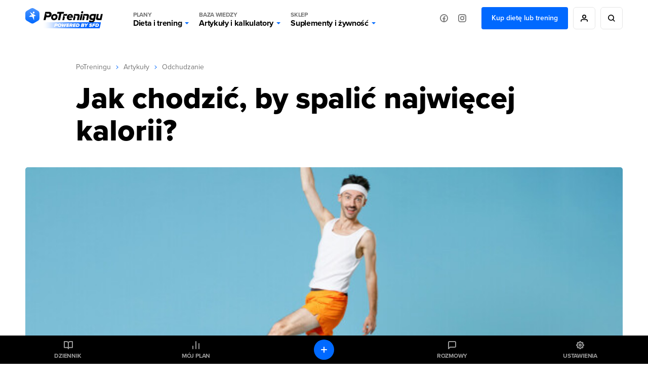

--- FILE ---
content_type: text/html; charset=UTF-8
request_url: https://potreningu.pl/artykuly/odchudzanie/jak-chodzic-by-spalic-najwiecej-kalorii-7576
body_size: 24056
content:
<!DOCTYPE html>
<html dir="ltr" lang="pl"  class=" cc-no-overlay">
<head>
	<meta charset="utf-8" />
	<meta name="viewport" content="width=device-width, initial-scale=1, minimum-scale=1, maximum-scale=1">
	<meta name="theme-color" content="#0069ff">

	<link rel="preconnect" href="//static.potreningu.pl/">
<link rel="preconnect" href="//use.typekit.net/">
<link rel="preconnect" href="//static.sfd.pl/">
<link rel="preconnect" href="//cuspanel.sfd.pl/">
<link rel="preconnect" href="//www.googletagmanager.com/">
<link rel="preconnect" href="//www.google-analytics.com/">
<link href="https://static.potreningu.pl/layout/v2/js/_global/_init/main.js?20260108132730" rel="preload" as="script" >
<link href="https://static.potreningu.pl/layout/v2/css/main-fonts.css?20260108132730" rel="preload" as="style" >
<link href="https://static.potreningu.pl/layout/v2/css/content-application-layout.css?20260108132730" rel="preload" as="style" >
<link href="https://static.potreningu.pl/layout/v2/css/content-application-layout-default.css?20260108132730" rel="preload" as="style" >
<link href="https://static.potreningu.pl/layout/v2/css/content-article-sfd-bestsellers.css?20260108132730" rel="preload" as="style" >
<link href="https://static.potreningu.pl/layout/v2/css/content-article-list-item.css?20260108132730" rel="preload" as="style" >
<link href="https://static.potreningu.pl/layout/v2/css/content-article-show.css?20260108132730" rel="preload" as="style" >
<link href="https://potreningu.pl/artykuly/odchudzanie/jak-chodzic-by-spalic-najwiecej-kalorii-7576" rel="canonical">
<link href="https://static.potreningu.pl/articles/2023/0208/38_article_63e35f77eab32_article_day_v3.jpg" rel="preload" as="image">
<link href="https://static.potreningu.pl/layout/v2/js/_simple/_global/jquery.js?20260108132730" rel="preload" as="script" >
<link href="https://static.potreningu.pl/layout/v2/js/article/show.js?20260108132730" rel="preload" as="script" >
<link href="https://static.potreningu.pl/layout/v2/js/_simple/_global/angular.js?20260108132730" rel="preload" as="script" >
<link href="https://static.potreningu.pl/layout/v2/js/_global/i18n/pl_PL.js?20260108132730" rel="preload" as="script" >
<link href="https://static.potreningu.pl/layout/v2/js/_simple/_global/pt-angular/sanitize.js?20260108132730" rel="preload" as="script" >
<link href="https://static.potreningu.pl/layout/v2/js/_global/pt/spiner.js?20260108132730" rel="preload" as="script" >
<link href="https://static.potreningu.pl/layout/v2/js/comment/_app-list.js?20260108132730" rel="preload" as="script" >
<link href="https://static.potreningu.pl/layout/v2/js/_simple/_global/pt-angular/ptStarRange.js?20260108132730" rel="preload" as="script" >
<link href="https://static.potreningu.pl/layout/v2/js/_global/pt-angular/adviceSlider.js?20260108132730" rel="preload" as="script" >
<link href="https://static.potreningu.pl/layout/v2/js/_simple/_global/layout.js?20260108132730" rel="preload" as="script" >

	
	<script type="text/javascript" src="https://static.potreningu.pl/layout/v2/js/_global/_init/main.js?20260108132730"></script>

	<link href="https://static.potreningu.pl/layout/v2/css/main-fonts.css?20260108132730" media="print" onload="ptScripts.style(this);" rel="stylesheet" type="text/css">
<link href="https://static.potreningu.pl/layout/v2/css/content-application-layout.css?20260108132730" media="print" onload="ptScripts.style(this);" wait rel="stylesheet" type="text/css">
<link href="https://static.potreningu.pl/layout/v2/css/content-application-layout-default.css?20260108132730" media="print" onload="ptScripts.style(this);" wait rel="stylesheet" type="text/css">
<link href="https://static.potreningu.pl/layout/v2/css/content-article-sfd-bestsellers.css?20260108132730" media="print" onload="ptScripts.style(this);" wait rel="stylesheet" type="text/css">
<link href="https://static.potreningu.pl/layout/v2/css/content-article-list-item.css?20260108132730" media="print" onload="ptScripts.style(this);" wait rel="stylesheet" type="text/css">
<link href="https://static.potreningu.pl/layout/v2/css/content-article-show.css?20260108132730" media="print" onload="ptScripts.style(this);" wait rel="stylesheet" type="text/css">
<link href="https://potreningu.pl/artykuly/odchudzanie/jak-chodzic-by-spalic-najwiecej-kalorii-7576" rel="canonical">	
		
	<title>Jak chodzić, by spalić najwięcej kalorii? - PoTreningu.pl</title>	<link rel="shortcut icon" href="https://static.potreningu.pl/layout/v2/i/favicon.ico" /><link rel="shortcut icon" href="https://static.potreningu.pl/layout/v2/i/favicon_16.png" sizes="16x16"/><link rel="shortcut icon" href="https://static.potreningu.pl/layout/v2/i/favicon_32.png" sizes="32x32"/><link rel="apple-touch-icon" href="https://static.potreningu.pl/layout/v2/i/favicon_180.png" sizes="180x180"/><link rel="shortcut icon" href="https://static.potreningu.pl/layout/v2/i/favicon_192.png" sizes="192x192"/><link rel="shortcut icon" href="https://static.potreningu.pl/layout/v2/i/favicon_512.png" sizes="512x512"/>
	<meta name="description" content="W&#x20;stosunkowo&#x20;dawnych&#x20;czasach&#x20;grupa&#x20;Monty&#x20;Python&#x20;stworzy&#x0142;a&#x20;skecz&#x20;dotycz&#x0105;cy&#x20;bezsensownego&#x20;trwonienia&#x20;pieni&#x0119;dzy&#x20;podatnik&amp;oacute&#x3B;w.&#x20;&#x20;Nie&#x20;zdaj&#x0105;c&#x20;sobie&#x20;z&#x20;tego&#x20;sprawy,...">
	<meta  property="og&#x3A;title" content="Jak&#x20;chodzi&#x0107;,&#x20;by&#x20;spali&#x0107;&#x20;najwi&#x0119;cej&#x20;kalorii&#x3F;&#x20;-&#x20;PoTreningu.pl" /><meta  property="og&#x3A;type" content="website" /><meta  property="og&#x3A;url" content="https&#x3A;&#x2F;&#x2F;potreningu.pl&#x2F;artykuly&#x2F;odchudzanie&#x2F;jak-chodzic-by-spalic-najwiecej-kalorii-7576" /><meta  property="og&#x3A;description" content="W&#x20;stosunkowo&#x20;dawnych&#x20;czasach&#x20;grupa&#x20;Monty&#x20;Python&#x20;stworzy&#x0142;a&#x20;skecz&#x20;dotycz&#x0105;cy&#x20;bezsensownego&#x20;trwonienia&#x20;pieni&#x0119;dzy&#x20;podatnik&amp;oacute&#x3B;w.&#x20;&#x20;Nie&#x20;zdaj&#x0105;c&#x20;sobie&#x20;z&#x20;tego&#x20;sprawy,..." /><meta  property="og&#x3A;image" content="https&#x3A;&#x2F;&#x2F;static.potreningu.pl&#x2F;articles&#x2F;2023&#x2F;0208&#x2F;38_article_63e35f77eab32_article_day_v3.jpg" /><meta  property="twitter&#x3A;card" content="summary_large_image" /><meta  property="twitter&#x3A;domain" content="potreningu.pl" /><meta  property="twitter&#x3A;title" content="Jak&#x20;chodzi&#x0107;,&#x20;by&#x20;spali&#x0107;&#x20;najwi&#x0119;cej&#x20;kalorii&#x3F;&#x20;-&#x20;PoTreningu.pl" /><meta  property="twitter&#x3A;url" content="https&#x3A;&#x2F;&#x2F;potreningu.pl&#x2F;artykuly&#x2F;odchudzanie&#x2F;jak-chodzic-by-spalic-najwiecej-kalorii-7576" /><meta  property="twitter&#x3A;image" content="https&#x3A;&#x2F;&#x2F;static.potreningu.pl&#x2F;articles&#x2F;2023&#x2F;0208&#x2F;38_article_63e35f77eab32_article_day_v3.jpg" /><meta  property="twitter&#x3A;description" content="W&#x20;stosunkowo&#x20;dawnych&#x20;czasach&#x20;grupa&#x20;Monty&#x20;Python&#x20;stworzy&#x0142;a&#x20;skecz&#x20;dotycz&#x0105;cy&#x20;bezsensownego&#x20;trwonienia&#x20;pieni&#x0119;dzy&#x20;podatnik&amp;oacute&#x3B;w.&#x20;&#x20;Nie&#x20;zdaj&#x0105;c&#x20;sobie&#x20;z&#x20;tego&#x20;sprawy,..." />
</head>
<body  class="locale-pl-pl fixed-header sidebar" ng-controller="global-body">

	<div id="splash-screen"><style> body { overflow: hidden; height: 100vh; width: 100vw; } body > *:not(#splash-screen):not(#cc--main) { display: none; } #splash-screen { position: fixed; top: 0; left: 0; width: 100%; height: 100%; background: white; z-index: 99999; } #splash-screen img { position: absolute; padding: 40px; top: 50%; left: 50%; min-width: 240px; max-width: 400px; transform: translate(-50%,-50%); animation: splashAnim 1s linear infinite alternate;} @keyframes splashAnim { from{ opacity: 0.2; } to{ opacity: 1; } } </style><img src="[data-uri]" /></div> 
	<noscript><iframe src="https://www.googletagmanager.com/ns.html?id=GTM-KHB6GTP&userType=guest&userLocale=pl_PL" height="0" width="0" style="display:none;visibility:hidden"></iframe></noscript>
	
	<div class="layout-header">
	<button class="hamburger"></button>
	<div class="layout-logo"><a href="/" tabindex="-1"></a></div>
	<div class="layout-menu">
		<div class="layout-logo-menu"><a href="/"></a></div>
		<ul class="main-menu">
			<li>
                <button data-action="diets" class="menu-trigger">
                    <span class="menu-title menu-plans">Plany</span>
					Dieta i trening                    <span class="arrow"></span>
                </button>
			</li>
			<li>
                <button data-action="articles" class="menu-trigger">
                    <span class="menu-title menu-calc">Baza wiedzy</span>
					Artykuły i kalkulatory                    <span class="arrow"></span>
                </button>
			</li>
			<li>
                <button data-action="shop" class="menu-trigger">
                    <span class="menu-title menu-shop">Sklep</span>
					Suplementy i żywność                    <span class="arrow"></span>
                </button>
			</li>
						<li class="mobile">
							<a ng-click="globalSignIn($event)" href="#" class="btn btn-border btn-rounded btn-icon btn-person-icon">
					Zaloguj się / Zarejestruj się				</a>
							<a href="/nowy-plan" class="btn btn-border btn-rounded btn-primary">
					Kup dietę lub trening				</a>
						</li>
			<li class="mobile mobile-social">
				<span>Odwiedź nas na:</span>
				<a href="https://www.facebook.com/potreningu" target="_blank" class="btn btn-border btn-rounded btn-icon btn-fb-icon">
					Facebook				</a>
				<a href="https://www.instagram.com/potreningupl/" target="_blank" class="btn btn-border btn-rounded btn-icon btn-ig-icon">
					Instagram				</a>
			</li>
		</ul>
		<div class="social-media">
			<a href="https://www.facebook.com/potreningu" target="_blank" class="btn btn-icon btn-icon-alone btn-fb-icon"
			   data-title="Facebook"></a>
			<a href="https://www.instagram.com/potreningupl/"  target="_blank" class="btn btn-icon btn-icon-alone btn-ig-icon"
			   data-title="Instagram"></a>
		</div>
					<div class="account account-guest">
				<a href="/plany-dietetyczne-treningowe" id="check-offert" class="btn btn-primary">
					Kup dietę lub trening				</a>
				<a ng-click="globalSignIn($event)" href="#"
				   data-title="Moje konto"
				   class="btn btn-icon btn-icon-alone btn-person-icon btn-border"></a>
				<div class="search">
					<a href="/search/all/"
					   data-title="Wyszukiwarka"
					   class="btn btn-icon btn-icon-alone btn-search-black btn-border"></a>
				</div>
			</div>
			</div>
	<div class="search-sm">
		<a href="/search/all/"
			   class="btn btn-icon btn-icon-alone btn-search-black"></a>
	</div>
	<div class="layout-menu-expanded">
		<div class="layout-menu-boxes banners" data-action="diets">
	<a href="/plan#diet" class="box box-plan-diet"
        aria-label="Indywidualny plan dietetyczny plus opieka dietetyka">
		<h4>Indywidualny plan</h4>
		<h3>Dietetyczny</h3>
		<span class="desktop bg-green">
			+ opieka dietetyka		</span>
	</a>
	<a href="/plan#training" class="box box-plan-training"
       aria-label="Indywidualny plan treningowy plus opieka trenera">
		<h4>Indywidualny plan</h4>
		<h3>Treningowy</h3>
		<span class="desktop bg-red">
			+ opieka trenera		</span>
	</a>
	<a href="/plan" class="box box-plan"
       aria-label="Indywidualny plan dieta i trening plus opieka dietetyka i trenera">
		<h4>Indywidualny plan</h4>
		<h3>Dieta + Trening</h3>
		<span class="desktop bg-primary">
			+ opieka dietetyka i trenera		</span>
	</a>
</div>

<div class="layout-menu-boxes mobile" data-action="diets">
	<div class="box box-plan">
		<a href="/plan"
           aria-label="Indywidualny plan dietetyczny i treningowy plus opieka dietetyka i trenera już od 29,99 zł/miesiąc">
			<h5>
				Opieka dietetyka i trenera				<span>Już od</span>
			</h5>
			<h4>
				Plan dieta + trening				<span>29,99 zł/mies.</span>
			</h4>
		</a>
	</div>
	<div class="box box-plan-diet">
		<a href="/plan#diet"
           aria-label="Indywidualny plan dietetyczny plus opieka dietetyka już od 26,66 zł/miesiąc">
			<h5>
				Opieka dietetyka				<span>Już od</span>
			</h5>
			<h4>
				Plan dietetyczny				<span>26,66 zł/mies.</span>
			</h4>
        </a>
	</div>
	<div class="box box-plan-training">
		<a href="/plan#training"
           aria-label="Indywidualny plan treningowy plus opieka trenera już od 23,33 zł/miesiąc">
			<h5>
				Opieka trenera				<span>Już od</span>
			</h5>
			<h4>
				Plan treningowy				<span>23,33 zł/mies.</span>
			</h4>
        </a>
	</div>
</div>

<div class="layout-menu-item diets" data-action="diets">
	<ul class="diets-list">
		<li>
			<a href="/plany/dieta-zbilansowana" class="diet-weight menu-trigger">
				<span>Dieta</span>
				Zbilansowana			</a>
		</li>
		<li>
			<a href="/plany/dieta-dla-zapracowanych" class="diet-work menu-trigger">
				<span>Dieta dla</span>
				Zapracowanych			</a>
		</li>
		<li>
			<a href="/plany/dieta-dla-oszczednych" class="diet-paleo menu-trigger">
				<span>Dieta dla</span>
				Oszczędnych			</a>
		</li>
		<li>
			<a href="/plany/dieta-urozmaicona" class="diet-varied menu-trigger">
				<span>Dieta</span>
				Urozmaicona			</a>
		</li>
		<li>
			<a href="/plany/dieta-srodziemnomorska" class="diet-intermed menu-trigger">
				<span>Dieta</span>
				Śródziemnomorska			</a>
		</li>
		<li>
			<a href="/plany/dieta-ketogeniczna" class="diet-keto menu-trigger">
				<span>Dieta</span>
				Ketogeniczna			</a>
		</li>
		<li>
			<a href="/plany/dieta-low-carb" class="diet-lowcarb menu-trigger">
				<span>Dieta</span>
				Low carb			</a>
		</li>
		<li>
			<a href="/plany/dieta-kulturysty" class="diet-body menu-trigger">
				<span>Dieta</span>
				Kulturysty			</a>
		</li>
		<li>
			<a href="/plany/dieta-wysokobialkowa" class="diet-hprot menu-trigger">
				<span>Dieta</span>
				Wysokobiałkowa			</a>
		</li>
		<li>
			<a href="/plany/dieta-intermittent-fasting" class="diet-if menu-trigger">
				<span>Dieta</span>
				Intermittent fasting			</a>
		</li>
		<li>
			<a href="/plany/dieta-lekkostrawna" class="diet-light menu-trigger">
				<span>Dieta</span>
				Lekkostrawna			</a>
		</li>
		<li>
			<a href="/plany/dieta-bezglutenowa" class="diet-gluten-free menu-trigger">
				<span>Dieta</span>
				Bezglutenowa			</a>
		</li>
		<li>
			<a href="/plany/dieta-bez-laktozy" class="diet-lactose-free menu-trigger">
				<span>Dieta</span>
				Bez laktozy			</a>
		</li>
		<li>
			<a href="/plany/dieta-hashimoto" class="diet-hashimoto menu-trigger">
				<span>Dieta</span>
				Hashimoto			</a>
		</li>
		<li>
			<a href="/plany/dieta-cholesterolowa" class="diet-heart menu-trigger">
				<span>Dieta</span>
				Cholesterolowa			</a>
		</li>
	</ul>

	<ul class="wege-diets">
		<li>
			<span class="diet-leaf">
				diety wege			</span>
		</li>
		<li>
			<a href="/plany/dieta-weganska" class="diet-vegan menu-trigger">
				<span>Dieta</span>
				Wegańska			</a>
		</li>
		<li>
			<a href="/plany/dieta-wegetarianska" class="diet-vegetarian menu-trigger">
				<span>Dieta</span>
				Wegetariańska			</a>
		</li>
		<li>
			<a href="/plany/dieta-pescowegetarianska" class="diet-pesco-vegetarian menu-trigger">
				<span>Dieta</span>
				Pescowegetariańska			</a>
		</li>
		<li>
			<a href="/plany/dieta-semiwegetarianska" class="diet-semi-vegetarian menu-trigger">
				<span>Dieta</span>
				Semiwegetariańska			</a>
		</li>
	</ul>
</div>

<div class="back-header"><span class="arrow"></span>
	Plany dieta i trening</div>
		<div class="layout-menu-item articles" data-action="articles"
	 ng-class="{'show-arts': $parent.show_arts}" ng-init="$parent.show_arts = false;">
	<ul class="single-line">
		<li class="header">
			<a href="/artykuly">Artykuły</a>
		</li>
		<li>
			<a href="/artykuly/dietetyka-i-zdrowe-odzywianie" class="art-diet">
				Dieta i odżywianie			</a>
		</li>
		<li>
			<a href="/artykuly/zdrowie" class="art-health">
				Zdrowie			</a>
		</li>
		<li>
			<a href="/artykuly/trening" class="art-exe">
				Trening i ćwiczenia			</a>
		</li>
		<li>
			<a href="/artykuly/uroda" class="art-beauty">
				Uroda			</a>
		</li>
		<li>
			<a href="/artykuly/suplementy-i-odzywki" class="art-supp">
				Suplementy i odżywki			</a>
		</li>
		<li>
			<a href="/artykuly/seks" class="art-seks">
				Seks			</a>
		</li>
		<li>
			<a href="/artykuly/ksztaltowanie-sylwetki" class="art-silhouette">
				Kształtowanie sylwetki			</a>
		</li>
		<li>
			<a href="/artykuly/lifestyle-i-wellbeing" class="art-lifestyle">
				Lifestyle i wellbeing			</a>
		</li>
		<li>
			<a href="/artykuly/badania-naukowe" class="art-science">
				Badania naukowe			</a>
		</li>
		<li>
			<a href="/artykuly/dla-rodzicow" class="art-parents">
				Dla rodziców			</a>
		</li>
		<li>
			<a href="/artykuly/pogromcy-mitow" class="art-myths">
				Pogromcy mitów			</a>
		</li>
		<li>
			<a href="/artykuly/nastolatek" class="art-teenager">
				Nastolatek			</a>
		</li>
	</ul>

	<ul class="single-line">
		<li class="header">
			<a href="/artykuly">Pozostałe</a>
		</li>
		<li class="mobile-opt">
			<a href="#" class="art-arts" ng-click="$parent.show_arts = true">
				Artykuły			</a>
		</li>
		<li>
			<a href="/atlas-cwiczen" class="art-exe-atlas">
				Atlas ćwiczeń			</a>
		</li>
		<li>
			<a href="/kuchnia/produkty" class="art-products">
				Baza produktów			</a>
		</li>
		<li>
			<a href="/kuchnia" class="art-bake-base">
				Baza przepisów			</a>
		</li>
		<li>
			<a href="/zapytaj-eksperta" class="art-expert">
				Zapytaj eksperta			</a>
		</li>
		<li>
			<a href="/inspiracje" class="art-inspirations">
				Inspiracje			</a>
		</li>
		<li>
			<a href="/artykuly/porady" class="art-int-facts">
				Ciekawostki			</a>
		</li>
	</ul>
</div>

<div class="layout-menu-item articles calc" data-action="articles" ng-hide="$parent.show_arts">
	<ul>
		<li>
			<a href="/kalkulatory/bmi" class="art-bmi">
				<span>Kalkulator BMI</span>
				Wskaźnik masy ciała			</a>
		</li>
		<li>
			<a href="/kalkulatory/bmr" class="art-bmr">
				<span>Kalkulator kalorii (BMR)</span>
				Oblicz zapotrzebowanie kaloryczne			</a>
		</li>
		<li>
			<a href="/kalkulatory/kalorie" class="art-kcal">
				<span>Kalkulator kalorii (KCAL)</span>
				Oblicz zjedzone kalorie			</a>
		</li>
		<li>
			<a href="/kalkulatory/bf" class="art-bf">
				<span>Kalkulator %BF</span>
				Oblicz tkankę tłuszczową			</a>
		</li>
		<li>
			<a href="/kalkulatory">
				Sprawdź wszystkie kalkulatory			</a>
		</li>
	</ul>
</div>

<div class="back-header" ng-click="$parent.show_arts = false"><span class="arrow"></span>
	{{$parent.show_arts ? 'Artykuły' : 'Baza wiedzy'}}
</div>		<div class="layout-menu-item shop" data-action="shop">
	<ul class="single-line">
		<li class="header"><a href="https://sklep.sfd.pl/Suplementy_i_odżywki-k897.html?utm_source=PT&utm_medium=skl&utm_term=SKLEPSFD&utm_campaign=CID501">SUPLEMENTY I ODŻYWKI</a></li>
		<li><a href="https://sklep.sfd.pl/Odżywki_białkowe-k119.html?utm_source=PT&utm_medium=skl&utm_term=SKLEPSFD&utm_campaign=CID501">Odżywki białkowe</a></li>
		<li><a href="https://sklep.sfd.pl/Odżywki_na_masę-k142.html?utm_source=PT&utm_medium=skl&utm_term=SKLEPSFD&utm_campaign=CID501">Odżywki na masę</a></li>
		<li><a href="https://sklep.sfd.pl/Kreatyny-k112.html?utm_source=PT&utm_medium=skl&utm_term=SKLEPSFD&utm_campaign=CID501">Kreatyny</a></li>
		<li><a href="https://sklep.sfd.pl/Przed_treningiem-k154.html?utm_source=PT&utm_medium=skl&utm_term=SKLEPSFD&utm_campaign=CID501">Przed treningiem</a></li>
		<li><a href="https://sklep.sfd.pl/W_trakcie_treningu-k872.html?utm_source=PT&utm_medium=skl&utm_term=SKLEPSFD&utm_campaign=CID501">W trakcie treningu</a></li>
		<li><a href="https://sklep.sfd.pl/Po_treningu-k123.html?utm_source=PT&utm_medium=skl&utm_term=SKLEPSFD&utm_campaign=CID501">Po treningu</a></li>
		<li><a href="https://sklep.sfd.pl/Aminokwasy-k105.html?utm_source=PT&utm_medium=skl&utm_term=SKLEPSFD&utm_campaign=CID501">Aminokwasy</a></li>
		<li><a href="https://sklep.sfd.pl/Energia_i_koncentracja-k155.html?utm_source=PT&utm_medium=skl&utm_term=SKLEPSFD&utm_campaign=CID501">Energia i koncentracja</a></li>
		<li><a href="https://sklep.sfd.pl/Męska_kondycja-k115.html?utm_source=PT&utm_medium=skl&utm_term=SKLEPSFD&utm_campaign=CID501">Męska kondycja</a></li>
	</ul>
	<ul class="single-line">
		<li class="header"><a href="https://sklep.sfd.pl/Zdrowie_i_odchudzanie-k910.html?utm_source=PT&utm_medium=skl&utm_term=SKLEPSFD&utm_campaign=CID501">ZDROWIE I ODCHUDZANIE</a></li>
		<li><a href="https://sklep.sfd.pl/Odchudzanie__Spalacze_tłuszczu-k128.html?utm_source=PT&utm_medium=skl&utm_term=SKLEPSFD&utm_campaign=CID501">Spalacze tłuszczu</a></li>
		<li><a href="https://sklep.sfd.pl/Wspomagające_odchudzanie-k911.html?utm_source=PT&utm_medium=skl&utm_term=SKLEPSFD&utm_campaign=CID501">Wspomagające odchudzanie</a></li>
		<li><a href="https://sklep.sfd.pl/Zdrowie-k928.html?utm_source=PT&utm_medium=skl&utm_term=SKLEPSFD&utm_campaign=CID501">Wspomagające zdrowie</a></li>
		<li><a href="https://sklep.sfd.pl/Witaminy-k172.html?utm_source=PT&utm_medium=skl&utm_term=SKLEPSFD&utm_campaign=CID501">Witaminy</a></li>
		<li><a href="https://sklep.sfd.pl/Minerały-k181.html?utm_source=PT&utm_medium=skl&utm_term=SKLEPSFD&utm_campaign=CID501">Minerały</a></li>
		<li><a href="https://sklep.sfd.pl/Na_odporność_-k524.html?utm_source=PT&utm_medium=skl&utm_term=SKLEPSFD&utm_campaign=CID501">Odporność</a></li>
		<li><a href="https://sklep.sfd.pl/Stawy_i_kości-k118.html?utm_source=PT&utm_medium=skl&utm_term=SKLEPSFD&utm_campaign=CID501">Stawy i kości</a></li>
		<li><a href="https://sklep.sfd.pl/Stres_i_nerwy-k929.html?utm_source=PT&utm_medium=skl&utm_term=SKLEPSFD&utm_campaign=CID501">Stres i nerwy</a></li>
		<li><a href="https://sklep.sfd.pl/Trawienie-k722.html?utm_source=PT&utm_medium=skl&utm_term=SKLEPSFD&utm_campaign=CID501">Trawienie</a></li>
	</ul>
	<ul class="single-line">
		<li class="header"><a href="https://sklep.sfd.pl/Żywność_dietetyczna-k150.html?utm_source=PT&utm_medium=skl&utm_term=SKLEPSFD&utm_campaign=CID501">ŻYWNOŚĆ DIETETYCZNA</a></li>
		<li><a href="https://sklep.sfd.pl/Gotowanie_i_dieta-k877.html?utm_source=PT&utm_medium=skl&utm_term=SKLEPSFD&utm_campaign=CID501">Gotowanie i dieta</a></li>
		<li><a href="https://sklep.sfd.pl/Słodycze_dietetyczne-k122.html?utm_source=PT&utm_medium=skl&utm_term=SKLEPSFD&utm_campaign=CID501">Słodycze dietetyczne</a></li>
		<li><a href="https://sklep.sfd.pl/Masła_orzechowe-k696.html?utm_source=PT&utm_medium=skl&utm_term=SKLEPSFD&utm_campaign=CID501">Masła orzechowe</a></li>
		<li><a href="https://sklep.sfd.pl/Napoje_dietetyczne-k895.html?utm_source=PT&utm_medium=skl&utm_term=SKLEPSFD&utm_campaign=CID501">Napoje dietetyczne</a></li>
		<li class="header sec-header"><a href="https://sklep.sfd.pl/Odzież_i_akcesoria-k133.html?utm_source=PT&utm_medium=skl&utm_term=SKLEPSFD&utm_campaign=CID501">ODZIEŻ I AKCESORIA</a></li>
		<li><a href="https://sklep.sfd.pl/Dla_kobiet-k941.html?utm_source=PT&utm_medium=skl&utm_term=SKLEPSFD&utm_campaign=CID501">Dla kobiet</a></li>
		<li><a href="https://sklep.sfd.pl/Dla_m%C4%99%C5%BCczyzn-k946.html?utm_source=PT&utm_medium=skl&utm_term=SKLEPSFD&utm_campaign=CID501">Dla mężczyzn</a></li>
		<li><a href="https://sklep.sfd.pl/Akcesoria_sportowe-k104.html?utm_source=PT&utm_medium=skl&utm_term=SKLEPSFD&utm_campaign=CID501">Akcesoria sportowe</a></li>
	</ul>
	<ul class="single-line">
		<li class="header"><a href="https://sklep.sfd.pl/Producenci.aspx?utm_source=PT&utm_medium=skl&utm_term=SKLEPSFD&utm_campaign=CID501">PRODUCENCI</a></li>
		<li><a href="https://sklep.sfd.pl/ALLNUTRITION-p66600409.html?utm_source=PT&utm_medium=skl&utm_term=SKLEPSFD&utm_campaign=CID501">AllNutrition</a></li>
		<li><a href="https://sklep.sfd.pl/SFD_NUTRITION-p66600048.html?utm_source=PT&utm_medium=skl&utm_term=SKLEPSFD&utm_campaign=CID501">SFD Nutrition</a></li>
		<li><a href="https://sklep.sfd.pl/BioTechUSA-p66600027.html?utm_source=PT&utm_medium=skl&utm_term=SKLEPSFD&utm_campaign=CID501">BioTechUSA</a></li>
		<li><a href="https://sklep.sfd.pl/Now-p66600041.html?utm_source=PT&utm_medium=skl&utm_term=SKLEPSFD&utm_campaign=CID501">Now</a></li>
		<li><a href="https://sklep.sfd.pl/Olimp-p13.html?utm_source=PT&utm_medium=skl&utm_term=SKLEPSFD&utm_campaign=CID501">Olimp</a></li>
		<li><a href="https://sklep.sfd.pl/Optimum_Nutrition-p66600023.html?utm_source=PT&utm_medium=skl&utm_term=SKLEPSFD&utm_campaign=CID501">Optimum Nutrition</a></li>
		<li><a href="https://sklep.sfd.pl/Swanson-p66600141.html?utm_source=PT&utm_medium=skl&utm_term=SKLEPSFD&utm_campaign=CID501">Swanson</a></li>
		<li><a href="https://sklep.sfd.pl/Universal_Nutrition-p9.html?utm_source=PT&utm_medium=skl&utm_term=SKLEPSFD&utm_campaign=CID501">Universal Nutrition</a></li>
		<li><a href="https://sklep.sfd.pl/Producenci.aspx?utm_source=PT&utm_medium=skl&utm_term=SKLEPSFD&utm_campaign=CID501">Zobacz wszystkich</a></li>
	</ul>
</div>

<div class="back-header"><span class="arrow"></span>Sklep</div>	</div>
	<div class="layout-menu-bg"></div>

</div>

	<div  class="layout-sidebar"><nav>
	<a href="/diary" ng-click="globalSignIn($event)" class="diary">Dziennik</a>
	<a href="/plan/my-plan" class="plan">Mój plan</a>
	<a href="/messages" ng-click="globalSignIn($event)" class="messages">Rozmowy</a>
	<a href="/settings" ng-click="globalSignIn($event)" class="settings">Ustawienia</a>
	<a href="/diary" ng-click="globalSignIn($event)" class="diary-add btn btn-primary btn-rounded btn-icon btn-plus-white btn-icon-alone"></a>
	<a href="https://sklep.sfd.pl" class="sfd-logo single">Grupa</a>
</nav>
</div>
	<div class="layout-content">
		<div class="article-show" itemscope itemtype="http://schema.org/Article">
	<div class="breadcrumbs"><a href="/">PoTreningu</a><span></span><a href="/artykuly">Artykuły</a><span></span><a href="/artykuly/odchudzanie">Odchudzanie</a></div>	<link itemprop="mainEntityOfPage" href="https://potreningu.pl/artykuly/odchudzanie/jak-chodzic-by-spalic-najwiecej-kalorii-7576" />
	<div itemprop="publisher" itemscope itemtype="http://schema.org/Organization">
		<meta itemprop="name" content="PoTreningu.pl">
		<link itemprop="url" href="https://potreningu.pl" />
		<div itemprop="logo" itemscope itemtype="http://schema.org/ImageObject">
			<link itemprop="url" href="https://static.potreningu.pl/layout/v2/i/logo-pt.png" />
		</div>
	</div>
	
<h1 class="title" itemprop="headline">Jak chodzić, by spalić najwięcej kalorii?</h1>

	<div class="main-image">
		<img src="https://static.potreningu.pl/articles/2023/0208/38_article_63e35f77eab32_article_day_v3.jpg" alt="Jak chodzić, by spalić najwięcej kalorii?" itemprop="image" />
	</div>

<div class="meta">

	<meta itemprop="datePublished" content="2023-02-06T08:00:00+01:00"/>
	<meta itemprop="dateModified" content="2023-02-08T09:38:16+01:00"/>

	<div class="author" itemscope itemprop="author" itemtype="http://schema.org/Person">
		<div class="avatar" itemprop="image">
			<img alt="Maciej&#x20;Sulikowski" class="person-img" src="https&#x3A;&#x2F;&#x2F;static.potreningu.pl&#x2F;experts&#x2F;2021&#x2F;0113&#x2F;37_author_5ffeaf803015d_author-min.jpg" />		</div>

		<div class="desc">
							<a itemprop="name" href="/artykuly/autor/maciej-sulikowski-3">Maciej Sulikowski</a>
						<time datetime="2023-02-06T08:00:00">06 lutego 2023</time>
		</div>
	</div>

	<div class="menu">
		<button class="article-link-copy btn-icon btn-border btn-icon-circle btn-rounded btn-link-blue" title="Skopiuj link do schowka" data-url="https://potreningu.pl/artykuly/odchudzanie/jak-chodzic-by-spalic-najwiecej-kalorii-7576"></button>
		<a class="btn btn-icon btn-primary btn-question-answer-white btn-rounded with-desc comments-scroll" href="#comments">
			<span>Dołącz do dyskusji</span>
		</a>
	</div>
</div>	
<div class="toc">
	<span>Na skróty:</span>
            <span class="show-more">
            <a href="#" class="more">rozwiń</a>
            <a href="#" class="less hide">zwiń</a>
        </span>
    	<ol>
					<li>
				<a href="#/chapter/1">Nieefektywne chodzenie z Monty Python</a>
			</li>
					<li>
				<a href="#/chapter/2">Interesujące badanie — różne rodzaje marszu</a>
			</li>
					<li>
				<a href="#/chapter/3">Co daje marsz z wysokim unoszeniem nogi?</a>
			</li>
					<li>
				<a href="#/chapter/4">Jak zwiększyć ilość spalanych kalorii w marszu?</a>
			</li>
			</ol>
</div>
<div itemprop="description" class="lead">W stosunkowo dawnych czasach grupa Monty Python stworzyła skecz dotyczący bezsensownego trwonienia pieniędzy podatników.  Nie zdając sobie z tego sprawy, angielscy komicy wymyślili wcale nie taką głupią rzecz. Materiał ciekawostka, z przymrużeniem oka, ale coś w tym jednak jest...</div>

<div itemprop="articleBody" class="section section-1"><h2>Nieefektywne chodzenie z Monty Python&nbsp;</h2>

<span class="toclink toclink_1"></span>

<p>&bdquo;Obawiam się, że Ministerstwo Głupich Krok&oacute;w nie otrzymuje już takiego wsparcia, jakiego potrzebuje. Widzisz, jest Ministerstwo Obrony Narodowej, Ministerstwo Rodziny i Polityki Społecznej, Ministerstwo Zdrowia, Ministerstwo Sportu i Turystyki, Ministerstwo Edukacji i Nauki, Ministerstwo Głupich Krok&oacute;w &hellip; wszystkie podmioty mają dostać to samo. W zeszłym roku rząd wydał mniej na Ministerstwo Głupich Krok&oacute;w niż na obronę. Teraz dostajemy 348 000 000 funt&oacute;w rocznie, kt&oacute;re mamy wydać na wszystkie nasze potrzeby&rdquo;.</p>

<div class="yt-link" data-id="TNeeovY4qNU"></div>

</div><div itemprop="articleBody" class="section section-2"><h2>Interesujące badanie &mdash; r&oacute;żne rodzaje marszu</h2>

<span class="toclink toclink_2"></span>

<p>Naukowcy postanowili sprawdzić, jak nieefektywne chodzenie (&bdquo;głupie kroki&rdquo;) wpływają na wydatek energetyczny. W badaniu wzięło udział 13 zdrowych os&oacute;b (6 kobiet, 7 mężczyzn) bez rozpoznanych zaburzeń chodu, w średnim wieku 34,2 lat, wzroście 174,2 cm, masie ciała 78,2 kg.</p>

<p>Uczestnicy wykonali trzy pięciominutowe pr&oacute;by marszu wok&oacute;ł 30-metrowego toru w hali. Pierwsza pr&oacute;ba polegała na chodzeniu z dowolnie wybraną prędkością marszu w zwykłym stylu uczestnika. Następne dwie pr&oacute;by składały się ze spacer&oacute;w o niskiej efektywności, podczas kt&oacute;rych uczestnicy byli proszeni o powt&oacute;rzenie spacer&oacute;w pana Teabaga i pana Puteya (granych odpowiednio przez Johna Cleese&#39;a i Michaela Palina) w legendarnym skeczu Monty Pythona Ministry of Silly Walks (MoSW), kt&oacute;ry jako pierwszy wyemitowany w 1970 r.</p>

<p>Do obliczenia średniej prędkości wykorzystano dystans pokonany podczas pięciominutowych spacer&oacute;w. Wentylację i wymianę gazową zbierano przez cały czas, aby określić pob&oacute;r tlenu (V̇O2; ml O2/kg/min) i wydatek energetyczny (EE; kcal/kg/min; 1 kcal=4,18 kJ), przedstawiony jako średnia &plusmn; odchylenie standardowe.</p>

<h2>Co daje marsz z wysokim unoszeniem&nbsp;nogi?</h2>

<span class="toclink toclink_3"></span>

<p>Wykonywanie marszu z wysokim unoszeniem wyprostowanej nogi powodowało 2,5 razy wyższe zużycie tlenu raz wydatek energetyczny, w por&oacute;wnaniu ze zwykłym marszem uczestnik&oacute;w.</p>

<p>W czasie normalnego marszu wydatkowano 0,06&plusmn;0,01 kcal/kg/min, w czasie marszu z wysokim unoszeniem wyprostowanej nogi 0,14&plusmn;0,03 kcal/kg/min.</p>

<p>Każda minuta marszu z wysokim unoszeniem wyprostowanej nogi zwiększała wydatek energetyczny, w por&oacute;wnaniu ze zwykłym marszem uczestnik&oacute;w średnio o 8,0 kcal u mężczyzn i o 5,2 kcal u kobiet, i została zakwalifikowana jako aktywność fizyczna o dużej intensywności (&gt;6 spoczynkowych r&oacute;wnoważnik&oacute;w metabolicznych).</p>

<h2>Jak zwiększyć ilość spalanych kalorii w marszu?</h2>

<span class="toclink toclink_4"></span>

<p>To znaczy, że 80 kg mężczyzna, spacerując w normalny spos&oacute;b, wydatkowałby 288 kcal w ciągu godziny, w przypadku marszu z wysokim unoszeniem wyprostowanej nogi wydatek wynosiłby 672 kcal. Zysk to dodatkowe 384 kcal na godzinę. W przypadku 100 kg mężczyzny zysk prezentuje się, jak przedstawili naukowcy, czyli normalny krok to wydatek 360 kcal na godzinę, godzina marszu z wysokim unoszeniem wyprostowanej nogi to koszt energetyczny 840 kcal, r&oacute;żnica to 480 kcal, czyli 8 kcal na każdą minutę spaceru.</p>

<h2>Podsumowanie</h2>

<p>W przypadku os&oacute;b dorosłych bez znanych zaburzeń chodu, kt&oacute;re wykonują średnio około 5000 krok&oacute;w dziennie, zamieniając około 22&ndash;34% codziennych krok&oacute;w na trudniejszą wersję, można zwiększyć wydatek energetyczny o 100 kcal. Dorośli mogą osiągnąć 75 minut intensywnej aktywności fizycznej tygodniowo, chodząc nieefektywnie przez około 11 minut dziennie. Gdyby na początku lat 70. podjęto inicjatywę promowania nieefektywnego ruchu, być może żylibyśmy teraz w zdrowszym społeczeństwie.</p></div>
<div class="sources">
	<div class="sources-content">
		<p>
	<strong>Źródła:</strong>
	Quantifying the benefits of inefficient walking: Monty Python inspired laboratory based experimental study BMJ 2022; 379 doi: https://doi.org/10.1136/bmj-2022-072833</p>
		<div class="sources-more">
			<a href="#" onClick="return false;" class="more">pokaż więcej</a>
			<a href="#" onClick="return false;" class="less">ukryj</a>
		</div>
	</div>

		<p>
		Treści prezentowane na naszej stronie mają charakter edukacyjny i informacyjny. Dokładamy wszelkich starań, aby były one merytorycznie poprawne. Pamiętaj jednak, że nie zastąpią one indywidualnej konsultacji ze specjalistą, która jest dostosowana do Twojej konkretnej sytuacji.	</p>
</div>	
<div class="share">
	<a class="btn btn-icon btn-primary btn-question-answer-white btn-rounded with-desc" href="#comments">
		<span>Skomentuj</span>
	</a>
	<a class="btn btn-icon btn-primary btn-post-white btn-rounded with-desc" href="/cdn-cgi/l/email-protection#94abf6fbf0eda9fce0e0e4e7aebbbbe4fbe0e6f1fafdfaf3e1bae4f8bbf5e6e0edffe1f8edbbfbf0f7fce1f0eef5fafdf1bbfef5ffb9f7fcfbf0eefdf7b9f6edb9e7e4f5f8fdf7b9faf5fee3fdf1f7f1feb9fff5f8fbe6fdfdb9a3a1a3a2">
		<span>Wyślij link</span>
	</a>
	<button class="article-link-copy btn-icon btn-primary btn-rounded btn-link-white" data-url="https://potreningu.pl/artykuly/odchudzanie/jak-chodzic-by-spalic-najwiecej-kalorii-7576">
		<span>Skopiuj link</span>
	</button>
</div>

<div class="bottom">
	<div  comments-list="" item-id="7576" item-type="arts" load-now="1"></div></div>		<div class="banner banner-box">
		<a href="https://potreningu.pl/plany-dietetyczne-treningowe?utm_source=pt&utm_campaign=newptadds" target="_blank">
			<img alt="KUP&#x20;PLAN&#x20;DIETY&#x20;I&#x20;TRENINGU" class="desktop" pt-lazy-img="https&#x3A;&#x2F;&#x2F;static.potreningu.pl&#x2F;articles&#x2F;2023&#x2F;0224&#x2F;38_article_banner_63f8a0db2a1190_45692118.png" size="780x200" />			<img alt="KUP&#x20;PLAN&#x20;DIETY&#x20;I&#x20;TRENINGU" class="mobile" pt-lazy-img="https&#x3A;&#x2F;&#x2F;static.potreningu.pl&#x2F;articles&#x2F;2023&#x2F;0224&#x2F;38_article_banner_63f8a0db3051b3_45518456.png" size="380x320" />		</a>
	</div>

<div class="recommended">
	<strong>Polecane dla Ciebie:</strong>
	<div class="list">
		<article class="article-list-item recommended-item">
	<div class="image">
		<a href="/artykuly/trening/co-bardziej-niszczy-stawy-ciezki-trening-czy-brak-ruchu-8145" tabindex="-1">
			<img alt="Co&#x20;bardziej&#x20;niszczy&#x20;stawy&#x20;&#x2014;&#x20;ci&#x0119;&#x017C;ki&#x20;trening&#x20;czy&#x20;brak&#x20;ruchu&#x3F;" pt-lazy-img="https&#x3A;&#x2F;&#x2F;static.potreningu.pl&#x2F;articles&#x2F;2026&#x2F;0116&#x2F;38_article_696a263c1da8f_article_v3.jpg" size="300x300" />		</a>
			</div>
	<div class="category">
							<div>
				<a href="/artykuly/trening" aria-label="Zobacz wszystkie artykuły z kategorii %s">
					Trening				</a>
				<span>/</span>
			</div>
			</div>
	<h3 class="title"><a href="/artykuly/trening/co-bardziej-niszczy-stawy-ciezki-trening-czy-brak-ruchu-8145"
        aria-label="Przejdź do artykułu: Co bardziej niszczy stawy — ciężki trening czy brak ruchu?">Co bardziej niszczy stawy — ciężki trening czy brak ruchu?</a></h3>
	<p class="lead">W rozmowach o treningu siłowym stawy często stawia się w roli &bdquo;ofiary&rdquo; ciężar&oacute;w. Tymczasem z perspektywy...</p>
	<div class="author active">
		<img alt="&#x0141;ukasz&#x20;Domeracki" class="person-img" src="https&#x3A;&#x2F;&#x2F;static.potreningu.pl&#x2F;experts&#x2F;2021&#x2F;0105&#x2F;37_author_5ff44a35edef5_author-min.jpg" />					<a class="author-link" href="/artykuly/autor/lukasz-domeracki-4"
            aria-label="Zobacz artykuły autora: Łukasz Domeracki">Łukasz Domeracki</a>
				<time>14 stycznia 2026</time>
	</div>
</article>
<article class="article-list-item recommended-item">
	<div class="image">
		<a href="/artykuly/odchudzanie/nie-chudniemy-z-tych-samych-powodow-co-napedza-kobiety-a-co-mezczyzn-8144" tabindex="-1">
			<img alt="Nie&#x20;chudniemy&#x20;z&#x20;tych&#x20;samych&#x20;powod&#xF3;w.&#x20;Co&#x20;nap&#x0119;dza&#x20;kobiety,&#x20;a&#x20;co&#x20;m&#x0119;&#x017C;czyzn&#x3F;" pt-lazy-img="https&#x3A;&#x2F;&#x2F;static.potreningu.pl&#x2F;articles&#x2F;2026&#x2F;0116&#x2F;38_article_696a25351708a_article_v3.jpg" size="300x300" />		</a>
			</div>
	<div class="category">
							<div>
				<a href="/artykuly/odchudzanie" aria-label="Zobacz wszystkie artykuły z kategorii %s">
					Odchudzanie				</a>
				<span>/</span>
			</div>
			</div>
	<h3 class="title"><a href="/artykuly/odchudzanie/nie-chudniemy-z-tych-samych-powodow-co-napedza-kobiety-a-co-mezczyzn-8144"
        aria-label="Przejdź do artykułu: Nie chudniemy z tych samych powodów. Co napędza kobiety, a co mężczyzn?">Nie chudniemy z tych samych powodów. Co napędza kobiety, a co mężczyzn?</a></h3>
	<p class="lead">Motywacja do redukcji masy ciała rzadko jest przypadkowa. U większości os&oacute;b pojawia się wtedy, gdy jakiś...</p>
	<div class="author active">
		<img alt="&#x0141;ukasz&#x20;Domeracki" class="person-img" src="https&#x3A;&#x2F;&#x2F;static.potreningu.pl&#x2F;experts&#x2F;2021&#x2F;0105&#x2F;37_author_5ff44a35edef5_author-min.jpg" />					<a class="author-link" href="/artykuly/autor/lukasz-domeracki-4"
            aria-label="Zobacz artykuły autora: Łukasz Domeracki">Łukasz Domeracki</a>
				<time>12 stycznia 2026</time>
	</div>
</article>
<article class="article-list-item recommended-item">
	<div class="image">
		<a href="/artykuly/odchudzanie/kto-czesciej-probuje-schudnac-kobiety-czy-mezczyzni-8143" tabindex="-1">
			<img alt="Kto&#x20;cz&#x0119;&#x015B;ciej&#x20;pr&#xF3;buje&#x20;schudn&#x0105;&#x0107;&#x20;&#x2014;&#x20;kobiety&#x20;czy&#x20;m&#x0119;&#x017C;czy&#x017A;ni&#x3F;" pt-lazy-img="https&#x3A;&#x2F;&#x2F;static.potreningu.pl&#x2F;articles&#x2F;2026&#x2F;0116&#x2F;38_article_696a24244c422_article_v3.jpg" size="300x300" />		</a>
			</div>
	<div class="category">
							<div>
				<a href="/artykuly/odchudzanie" aria-label="Zobacz wszystkie artykuły z kategorii %s">
					Odchudzanie				</a>
				<span>/</span>
			</div>
			</div>
	<h3 class="title"><a href="/artykuly/odchudzanie/kto-czesciej-probuje-schudnac-kobiety-czy-mezczyzni-8143"
        aria-label="Przejdź do artykułu: Kto częściej próbuje schudnąć — kobiety czy mężczyźni?">Kto częściej próbuje schudnąć — kobiety czy mężczyźni?</a></h3>
	<p class="lead">Pytanie o to, kto częściej podejmuje pr&oacute;by redukcji masy ciała, pojawia się regularnie w kontekście zdrowia...</p>
	<div class="author active">
		<img alt="&#x0141;ukasz&#x20;Domeracki" class="person-img" src="https&#x3A;&#x2F;&#x2F;static.potreningu.pl&#x2F;experts&#x2F;2021&#x2F;0105&#x2F;37_author_5ff44a35edef5_author-min.jpg" />					<a class="author-link" href="/artykuly/autor/lukasz-domeracki-4"
            aria-label="Zobacz artykuły autora: Łukasz Domeracki">Łukasz Domeracki</a>
				<time>10 stycznia 2026</time>
	</div>
</article>
	</div>
	<a href="/articles" class="more">Zobacz więcej artykułów</a>
</div>

<div class="sidebar">
	<div class="shop">
					
<div advice-slider class="sfd-bestsellers">
	<div class="content">
		<div class="slide-container">
			<h4>Aktualne promocje</h4>
			<div class="slides">
									<div class="slide">
						<a href="https://sklep.sfd.pl/SFD_NUTRITION_Collagen_Premium_+_Prezent-opis43800.html?utm_source=PT&utm_medium=pbox&utm_campaign=bssklep" rel="nofollow" tabindex="-1">
							<img pt-lazy-img="https://sklep.sfd.pl/produkt_img/Collagen_Premium__Prezent_i43800_d250x250.jpg" alt="Collagen Premium + Prezent" size="250x250"/>
						</a>
						<div class="desc">
							<a href="https://sklep.sfd.pl/SFD_NUTRITION_Collagen_Premium_+_Prezent-opis43800.html?utm_source=PT&utm_medium=pbox&utm_campaign=bssklep" rel="nofollow"
                            aria-label="Zobacz produkty marki: SFD NUTRITION">SFD NUTRITION</a>
							<a href="https://sklep.sfd.pl/SFD_NUTRITION_Collagen_Premium_+_Prezent-opis43800.html?utm_source=PT&utm_medium=pbox&utm_campaign=bssklep" class="title" rel="nofollow"
                               aria-label="Zobacz stronę produktu: Collagen Premium + Prezent">Collagen Premium + Prezent</a>
							<div class="rate">
								<div pt-star-range data-current="5" data-items="5" data-disabled="true"></div>
								758							</div>
							<div class="price">
								<span class="oldprice">Cena: <span>83,48 zł</span></span>
								<span class="price">69,89 zł</span>
							</div>
						</div>
						<div class="button">
							<a href="https://sklep.sfd.pl/SFD_NUTRITION_Collagen_Premium_+_Prezent-opis43800.html?utm_source=PT&utm_medium=pbox&utm_campaign=bssklep" class="btn btn-icon btn-border btn-basket-blue" rel="nofollow">Kup teraz</a>
						</div>
					</div>
									<div class="slide">
						<a href="https://sklep.sfd.pl/SFD_NUTRITION_Dzikie_Bialko-opis40737.html?utm_source=PT&utm_medium=pbox&utm_campaign=bssklep" rel="nofollow" tabindex="-1">
							<img pt-lazy-img="https://sklep.sfd.pl/produkt_img/Dzikie_Bialko_i40737_d250x250.jpg" alt="Dzikie Białko" size="250x250"/>
						</a>
						<div class="desc">
							<a href="https://sklep.sfd.pl/SFD_NUTRITION_Dzikie_Bialko-opis40737.html?utm_source=PT&utm_medium=pbox&utm_campaign=bssklep" rel="nofollow"
                            aria-label="Zobacz produkty marki: SFD NUTRITION">SFD NUTRITION</a>
							<a href="https://sklep.sfd.pl/SFD_NUTRITION_Dzikie_Bialko-opis40737.html?utm_source=PT&utm_medium=pbox&utm_campaign=bssklep" class="title" rel="nofollow"
                               aria-label="Zobacz stronę produktu: Dzikie Białko">Dzikie Białko</a>
							<div class="rate">
								<div pt-star-range data-current="5" data-items="5" data-disabled="true"></div>
								339							</div>
							<div class="price">
								<span class="oldprice">Cena: <span>239,99 zł</span></span>
								<span class="price">219,99 zł</span>
							</div>
						</div>
						<div class="button">
							<a href="https://sklep.sfd.pl/SFD_NUTRITION_Dzikie_Bialko-opis40737.html?utm_source=PT&utm_medium=pbox&utm_campaign=bssklep" class="btn btn-icon btn-border btn-basket-blue" rel="nofollow">Kup teraz</a>
						</div>
					</div>
									<div class="slide">
						<a href="https://sklep.sfd.pl/ALLNUTRITION_Whey_Protein_+_Prezenty-opis33284.html?utm_source=PT&utm_medium=pbox&utm_campaign=bssklep" rel="nofollow" tabindex="-1">
							<img pt-lazy-img="https://sklep.sfd.pl/produkt_img/Whey_Protein__Prezenty_i33284_d250x250.jpg" alt="Whey Protein + Prezenty" size="250x250"/>
						</a>
						<div class="desc">
							<a href="https://sklep.sfd.pl/ALLNUTRITION_Whey_Protein_+_Prezenty-opis33284.html?utm_source=PT&utm_medium=pbox&utm_campaign=bssklep" rel="nofollow"
                            aria-label="Zobacz produkty marki: ALLNUTRITION">ALLNUTRITION</a>
							<a href="https://sklep.sfd.pl/ALLNUTRITION_Whey_Protein_+_Prezenty-opis33284.html?utm_source=PT&utm_medium=pbox&utm_campaign=bssklep" class="title" rel="nofollow"
                               aria-label="Zobacz stronę produktu: Whey Protein + Prezenty">Whey Protein + Prezenty</a>
							<div class="rate">
								<div pt-star-range data-current="5" data-items="5" data-disabled="true"></div>
								2533							</div>
							<div class="price">
								<span class="oldprice">Cena: <span>104,37 zł</span></span>
								<span class="price">79,89 zł</span>
							</div>
						</div>
						<div class="button">
							<a href="https://sklep.sfd.pl/ALLNUTRITION_Whey_Protein_+_Prezenty-opis33284.html?utm_source=PT&utm_medium=pbox&utm_campaign=bssklep" class="btn btn-icon btn-border btn-basket-blue" rel="nofollow">Kup teraz</a>
						</div>
					</div>
									<div class="slide">
						<a href="https://sklep.sfd.pl/SFD_NUTRITION_Wpc_Protein_Plus-opis39294.html?utm_source=PT&utm_medium=pbox&utm_campaign=bssklep" rel="nofollow" tabindex="-1">
							<img pt-lazy-img="https://sklep.sfd.pl/produkt_img/Wpc_Protein_Plus_i39294_d250x250.jpg" alt="Wpc Protein Plus" size="250x250"/>
						</a>
						<div class="desc">
							<a href="https://sklep.sfd.pl/SFD_NUTRITION_Wpc_Protein_Plus-opis39294.html?utm_source=PT&utm_medium=pbox&utm_campaign=bssklep" rel="nofollow"
                            aria-label="Zobacz produkty marki: SFD NUTRITION">SFD NUTRITION</a>
							<a href="https://sklep.sfd.pl/SFD_NUTRITION_Wpc_Protein_Plus-opis39294.html?utm_source=PT&utm_medium=pbox&utm_campaign=bssklep" class="title" rel="nofollow"
                               aria-label="Zobacz stronę produktu: Wpc Protein Plus">Wpc Protein Plus</a>
							<div class="rate">
								<div pt-star-range data-current="5" data-items="5" data-disabled="true"></div>
								1793							</div>
							<div class="price">
								<span class="oldprice">Cena: <span>0,00 zł</span></span>
								<span class="price">76,99 zł</span>
							</div>
						</div>
						<div class="button">
							<a href="https://sklep.sfd.pl/SFD_NUTRITION_Wpc_Protein_Plus-opis39294.html?utm_source=PT&utm_medium=pbox&utm_campaign=bssklep" class="btn btn-icon btn-border btn-basket-blue" rel="nofollow">Kup teraz</a>
						</div>
					</div>
									<div class="slide">
						<a href="https://sklep.sfd.pl/ALLNUTRITION_FRULOVE_In_Jelly_Cherry_(Wisnia)-opis41934.html?utm_source=PT&utm_medium=pbox&utm_campaign=bssklep" rel="nofollow" tabindex="-1">
							<img pt-lazy-img="https://sklep.sfd.pl/produkt_img/FRULOVE_In_Jelly_Cherry_(Wisnia)_i41934_d250x250.jpg" alt="FRULOVE In Jelly Cherry (Wiśnia)" size="250x250"/>
						</a>
						<div class="desc">
							<a href="https://sklep.sfd.pl/ALLNUTRITION_FRULOVE_In_Jelly_Cherry_(Wisnia)-opis41934.html?utm_source=PT&utm_medium=pbox&utm_campaign=bssklep" rel="nofollow"
                            aria-label="Zobacz produkty marki: ALLNUTRITION">ALLNUTRITION</a>
							<a href="https://sklep.sfd.pl/ALLNUTRITION_FRULOVE_In_Jelly_Cherry_(Wisnia)-opis41934.html?utm_source=PT&utm_medium=pbox&utm_campaign=bssklep" class="title" rel="nofollow"
                               aria-label="Zobacz stronę produktu: FRULOVE In Jelly Cherry (Wiśnia)">FRULOVE In Jelly Cherry (Wiśnia)</a>
							<div class="rate">
								<div pt-star-range data-current="5" data-items="5" data-disabled="true"></div>
								805							</div>
							<div class="price">
								<span class="oldprice">Cena: <span>44,99 zł</span></span>
								<span class="price">36,99 zł</span>
							</div>
						</div>
						<div class="button">
							<a href="https://sklep.sfd.pl/ALLNUTRITION_FRULOVE_In_Jelly_Cherry_(Wisnia)-opis41934.html?utm_source=PT&utm_medium=pbox&utm_campaign=bssklep" class="btn btn-icon btn-border btn-basket-blue" rel="nofollow">Kup teraz</a>
						</div>
					</div>
									<div class="slide">
						<a href="https://sklep.sfd.pl/ALLDEYNN_COLLAROSE_FISH_300g_+_COLLAROSE_FISH_150g-opis44216.html?utm_source=PT&utm_medium=pbox&utm_campaign=bssklep" rel="nofollow" tabindex="-1">
							<img pt-lazy-img="https://sklep.sfd.pl/produkt_img/COLLAROSE_FISH_300g__COLLAROSE_FISH_150g_i44216_d250x250.jpg" alt="COLLAROSE FISH 300g + COLLAROSE FISH 150g" size="250x250"/>
						</a>
						<div class="desc">
							<a href="https://sklep.sfd.pl/ALLDEYNN_COLLAROSE_FISH_300g_+_COLLAROSE_FISH_150g-opis44216.html?utm_source=PT&utm_medium=pbox&utm_campaign=bssklep" rel="nofollow"
                            aria-label="Zobacz produkty marki: ALLDEYNN">ALLDEYNN</a>
							<a href="https://sklep.sfd.pl/ALLDEYNN_COLLAROSE_FISH_300g_+_COLLAROSE_FISH_150g-opis44216.html?utm_source=PT&utm_medium=pbox&utm_campaign=bssklep" class="title" rel="nofollow"
                               aria-label="Zobacz stronę produktu: COLLAROSE FISH 300g + COLLAROSE FISH 150g">COLLAROSE FISH 300g + COLLAROSE FISH 150g</a>
							<div class="rate">
								<div pt-star-range data-current="5" data-items="5" data-disabled="true"></div>
								682							</div>
							<div class="price">
								<span class="oldprice">Cena: <span>219,98 zł</span></span>
								<span class="price">199,99 zł</span>
							</div>
						</div>
						<div class="button">
							<a href="https://sklep.sfd.pl/ALLDEYNN_COLLAROSE_FISH_300g_+_COLLAROSE_FISH_150g-opis44216.html?utm_source=PT&utm_medium=pbox&utm_campaign=bssklep" class="btn btn-icon btn-border btn-basket-blue" rel="nofollow">Kup teraz</a>
						</div>
					</div>
									<div class="slide">
						<a href="https://sklep.sfd.pl/ALLDEYNN_COLLAROSE-opis41082.html?utm_source=PT&utm_medium=pbox&utm_campaign=bssklep" rel="nofollow" tabindex="-1">
							<img pt-lazy-img="https://sklep.sfd.pl/produkt_img/COLLAROSE_i41082_d250x250.jpg" alt="COLLAROSE" size="250x250"/>
						</a>
						<div class="desc">
							<a href="https://sklep.sfd.pl/ALLDEYNN_COLLAROSE-opis41082.html?utm_source=PT&utm_medium=pbox&utm_campaign=bssklep" rel="nofollow"
                            aria-label="Zobacz produkty marki: ALLDEYNN">ALLDEYNN</a>
							<a href="https://sklep.sfd.pl/ALLDEYNN_COLLAROSE-opis41082.html?utm_source=PT&utm_medium=pbox&utm_campaign=bssklep" class="title" rel="nofollow"
                               aria-label="Zobacz stronę produktu: COLLAROSE">COLLAROSE</a>
							<div class="rate">
								<div pt-star-range data-current="5" data-items="5" data-disabled="true"></div>
								631							</div>
							<div class="price">
								<span class="oldprice">Cena: <span>119,98 zł</span></span>
								<span class="price">129,99 zł</span>
							</div>
						</div>
						<div class="button">
							<a href="https://sklep.sfd.pl/ALLDEYNN_COLLAROSE-opis41082.html?utm_source=PT&utm_medium=pbox&utm_campaign=bssklep" class="btn btn-icon btn-border btn-basket-blue" rel="nofollow">Kup teraz</a>
						</div>
					</div>
									<div class="slide">
						<a href="https://sklep.sfd.pl/ALLDEYNN_WHEYROSE-opis41083.html?utm_source=PT&utm_medium=pbox&utm_campaign=bssklep" rel="nofollow" tabindex="-1">
							<img pt-lazy-img="https://sklep.sfd.pl/produkt_img/WHEYROSE_i41083_d250x250.jpg" alt="WHEYROSE" size="250x250"/>
						</a>
						<div class="desc">
							<a href="https://sklep.sfd.pl/ALLDEYNN_WHEYROSE-opis41083.html?utm_source=PT&utm_medium=pbox&utm_campaign=bssklep" rel="nofollow"
                            aria-label="Zobacz produkty marki: ALLDEYNN">ALLDEYNN</a>
							<a href="https://sklep.sfd.pl/ALLDEYNN_WHEYROSE-opis41083.html?utm_source=PT&utm_medium=pbox&utm_campaign=bssklep" class="title" rel="nofollow"
                               aria-label="Zobacz stronę produktu: WHEYROSE">WHEYROSE</a>
							<div class="rate">
								<div pt-star-range data-current="5" data-items="5" data-disabled="true"></div>
								244							</div>
							<div class="price">
								<span class="oldprice">Cena: <span>0,00 zł</span></span>
								<span class="price">99,99 zł</span>
							</div>
						</div>
						<div class="button">
							<a href="https://sklep.sfd.pl/ALLDEYNN_WHEYROSE-opis41083.html?utm_source=PT&utm_medium=pbox&utm_campaign=bssklep" class="btn btn-icon btn-border btn-basket-blue" rel="nofollow">Kup teraz</a>
						</div>
					</div>
									<div class="slide">
						<a href="https://sklep.sfd.pl/SFD_NUTRITION_WPI_Isowhey_Instant-opis31439.html?utm_source=PT&utm_medium=pbox&utm_campaign=bssklep" rel="nofollow" tabindex="-1">
							<img pt-lazy-img="https://sklep.sfd.pl/produkt_img/WPI_Isowhey_Instant_i31439_d250x250.jpg" alt="WPI Isowhey Instant" size="250x250"/>
						</a>
						<div class="desc">
							<a href="https://sklep.sfd.pl/SFD_NUTRITION_WPI_Isowhey_Instant-opis31439.html?utm_source=PT&utm_medium=pbox&utm_campaign=bssklep" rel="nofollow"
                            aria-label="Zobacz produkty marki: SFD NUTRITION">SFD NUTRITION</a>
							<a href="https://sklep.sfd.pl/SFD_NUTRITION_WPI_Isowhey_Instant-opis31439.html?utm_source=PT&utm_medium=pbox&utm_campaign=bssklep" class="title" rel="nofollow"
                               aria-label="Zobacz stronę produktu: WPI Isowhey Instant">WPI Isowhey Instant</a>
							<div class="rate">
								<div pt-star-range data-current="5" data-items="5" data-disabled="true"></div>
								287							</div>
							<div class="price">
								<span class="oldprice">Cena: <span>0,00 zł</span></span>
								<span class="price">119,89 zł</span>
							</div>
						</div>
						<div class="button">
							<a href="https://sklep.sfd.pl/SFD_NUTRITION_WPI_Isowhey_Instant-opis31439.html?utm_source=PT&utm_medium=pbox&utm_campaign=bssklep" class="btn btn-icon btn-border btn-basket-blue" rel="nofollow">Kup teraz</a>
						</div>
					</div>
									<div class="slide">
						<a href="https://sklep.sfd.pl/SFD_NUTRITION_Creatine-opis36148.html?utm_source=PT&utm_medium=pbox&utm_campaign=bssklep" rel="nofollow" tabindex="-1">
							<img pt-lazy-img="https://sklep.sfd.pl/produkt_img/Creatine_i36148_d250x250.jpg" alt="Creatine" size="250x250"/>
						</a>
						<div class="desc">
							<a href="https://sklep.sfd.pl/SFD_NUTRITION_Creatine-opis36148.html?utm_source=PT&utm_medium=pbox&utm_campaign=bssklep" rel="nofollow"
                            aria-label="Zobacz produkty marki: SFD NUTRITION">SFD NUTRITION</a>
							<a href="https://sklep.sfd.pl/SFD_NUTRITION_Creatine-opis36148.html?utm_source=PT&utm_medium=pbox&utm_campaign=bssklep" class="title" rel="nofollow"
                               aria-label="Zobacz stronę produktu: Creatine">Creatine</a>
							<div class="rate">
								<div pt-star-range data-current="5" data-items="5" data-disabled="true"></div>
								1246							</div>
							<div class="price">
								<span class="oldprice">Cena: <span>34,99 zł</span></span>
								<span class="price">24,99 zł</span>
							</div>
						</div>
						<div class="button">
							<a href="https://sklep.sfd.pl/SFD_NUTRITION_Creatine-opis36148.html?utm_source=PT&utm_medium=pbox&utm_campaign=bssklep" class="btn btn-icon btn-border btn-basket-blue" rel="nofollow">Kup teraz</a>
						</div>
					</div>
									<div class="slide">
						<a href="https://sklep.sfd.pl/ALLNUTRITION_Creatine_Muscle_Max-opis33925.html?utm_source=PT&utm_medium=pbox&utm_campaign=bssklep" rel="nofollow" tabindex="-1">
							<img pt-lazy-img="https://sklep.sfd.pl/produkt_img/Creatine_Muscle_Max_i33925_d250x250.jpg" alt="Creatine Muscle Max" size="250x250"/>
						</a>
						<div class="desc">
							<a href="https://sklep.sfd.pl/ALLNUTRITION_Creatine_Muscle_Max-opis33925.html?utm_source=PT&utm_medium=pbox&utm_campaign=bssklep" rel="nofollow"
                            aria-label="Zobacz produkty marki: ALLNUTRITION">ALLNUTRITION</a>
							<a href="https://sklep.sfd.pl/ALLNUTRITION_Creatine_Muscle_Max-opis33925.html?utm_source=PT&utm_medium=pbox&utm_campaign=bssklep" class="title" rel="nofollow"
                               aria-label="Zobacz stronę produktu: Creatine Muscle Max">Creatine Muscle Max</a>
							<div class="rate">
								<div pt-star-range data-current="5" data-items="5" data-disabled="true"></div>
								1316							</div>
							<div class="price">
								<span class="oldprice">Cena: <span>0,00 zł</span></span>
								<span class="price">54,89 zł</span>
							</div>
						</div>
						<div class="button">
							<a href="https://sklep.sfd.pl/ALLNUTRITION_Creatine_Muscle_Max-opis33925.html?utm_source=PT&utm_medium=pbox&utm_campaign=bssklep" class="btn btn-icon btn-border btn-basket-blue" rel="nofollow">Kup teraz</a>
						</div>
					</div>
									<div class="slide">
						<a href="https://sklep.sfd.pl/ALLDEYNN_COLLAROSE_300g_+_COLLAROSE_150g-opis44215.html?utm_source=PT&utm_medium=pbox&utm_campaign=bssklep" rel="nofollow" tabindex="-1">
							<img pt-lazy-img="https://sklep.sfd.pl/produkt_img/COLLAROSE_300g__COLLAROSE_150g_i44215_d250x250.jpg" alt="COLLAROSE 300g + COLLAROSE 150g" size="250x250"/>
						</a>
						<div class="desc">
							<a href="https://sklep.sfd.pl/ALLDEYNN_COLLAROSE_300g_+_COLLAROSE_150g-opis44215.html?utm_source=PT&utm_medium=pbox&utm_campaign=bssklep" rel="nofollow"
                            aria-label="Zobacz produkty marki: ALLDEYNN">ALLDEYNN</a>
							<a href="https://sklep.sfd.pl/ALLDEYNN_COLLAROSE_300g_+_COLLAROSE_150g-opis44215.html?utm_source=PT&utm_medium=pbox&utm_campaign=bssklep" class="title" rel="nofollow"
                               aria-label="Zobacz stronę produktu: COLLAROSE 300g + COLLAROSE 150g">COLLAROSE 300g + COLLAROSE 150g</a>
							<div class="rate">
								<div pt-star-range data-current="5" data-items="5" data-disabled="true"></div>
								619							</div>
							<div class="price">
								<span class="oldprice">Cena: <span>199,98 zł</span></span>
								<span class="price">179,99 zł</span>
							</div>
						</div>
						<div class="button">
							<a href="https://sklep.sfd.pl/ALLDEYNN_COLLAROSE_300g_+_COLLAROSE_150g-opis44215.html?utm_source=PT&utm_medium=pbox&utm_campaign=bssklep" class="btn btn-icon btn-border btn-basket-blue" rel="nofollow">Kup teraz</a>
						</div>
					</div>
									<div class="slide">
						<a href="https://sklep.sfd.pl/SFD_NUTRITION_Ashwagandha_Forte_800-opis39743.html?utm_source=PT&utm_medium=pbox&utm_campaign=bssklep" rel="nofollow" tabindex="-1">
							<img pt-lazy-img="https://sklep.sfd.pl/produkt_img/Ashwagandha_Forte_800_i39743_d250x250.jpg" alt="Ashwagandha Forte 800" size="250x250"/>
						</a>
						<div class="desc">
							<a href="https://sklep.sfd.pl/SFD_NUTRITION_Ashwagandha_Forte_800-opis39743.html?utm_source=PT&utm_medium=pbox&utm_campaign=bssklep" rel="nofollow"
                            aria-label="Zobacz produkty marki: SFD NUTRITION">SFD NUTRITION</a>
							<a href="https://sklep.sfd.pl/SFD_NUTRITION_Ashwagandha_Forte_800-opis39743.html?utm_source=PT&utm_medium=pbox&utm_campaign=bssklep" class="title" rel="nofollow"
                               aria-label="Zobacz stronę produktu: Ashwagandha Forte 800">Ashwagandha Forte 800</a>
							<div class="rate">
								<div pt-star-range data-current="5" data-items="5" data-disabled="true"></div>
								369							</div>
							<div class="price">
								<span class="oldprice">Cena: <span>29,99 zł</span></span>
								<span class="price">23,99 zł</span>
							</div>
						</div>
						<div class="button">
							<a href="https://sklep.sfd.pl/SFD_NUTRITION_Ashwagandha_Forte_800-opis39743.html?utm_source=PT&utm_medium=pbox&utm_campaign=bssklep" class="btn btn-icon btn-border btn-basket-blue" rel="nofollow">Kup teraz</a>
						</div>
					</div>
									<div class="slide">
						<a href="https://sklep.sfd.pl/SFD_NUTRITION_Magnez+Potas+B6-opis41937.html?utm_source=PT&utm_medium=pbox&utm_campaign=bssklep" rel="nofollow" tabindex="-1">
							<img pt-lazy-img="https://sklep.sfd.pl/produkt_img/MagnezPotasB6_i41937_d250x250.jpg" alt="Magnez+Potas+B6" size="250x250"/>
						</a>
						<div class="desc">
							<a href="https://sklep.sfd.pl/SFD_NUTRITION_Magnez+Potas+B6-opis41937.html?utm_source=PT&utm_medium=pbox&utm_campaign=bssklep" rel="nofollow"
                            aria-label="Zobacz produkty marki: SFD NUTRITION">SFD NUTRITION</a>
							<a href="https://sklep.sfd.pl/SFD_NUTRITION_Magnez+Potas+B6-opis41937.html?utm_source=PT&utm_medium=pbox&utm_campaign=bssklep" class="title" rel="nofollow"
                               aria-label="Zobacz stronę produktu: Magnez+Potas+B6">Magnez+Potas+B6</a>
							<div class="rate">
								<div pt-star-range data-current="5" data-items="5" data-disabled="true"></div>
								285							</div>
							<div class="price">
								<span class="oldprice">Cena: <span>24,99 zł</span></span>
								<span class="price">19,99 zł</span>
							</div>
						</div>
						<div class="button">
							<a href="https://sklep.sfd.pl/SFD_NUTRITION_Magnez+Potas+B6-opis41937.html?utm_source=PT&utm_medium=pbox&utm_campaign=bssklep" class="btn btn-icon btn-border btn-basket-blue" rel="nofollow">Kup teraz</a>
						</div>
					</div>
									<div class="slide">
						<a href="https://sklep.sfd.pl/SFD_NUTRITION_WPC_Protein_Econo-opis26459.html?utm_source=PT&utm_medium=pbox&utm_campaign=bssklep" rel="nofollow" tabindex="-1">
							<img pt-lazy-img="https://sklep.sfd.pl/produkt_img/WPC_Protein_Econo_i26459_d250x250.jpg" alt="WPC Protein Econo" size="250x250"/>
						</a>
						<div class="desc">
							<a href="https://sklep.sfd.pl/SFD_NUTRITION_WPC_Protein_Econo-opis26459.html?utm_source=PT&utm_medium=pbox&utm_campaign=bssklep" rel="nofollow"
                            aria-label="Zobacz produkty marki: SFD NUTRITION">SFD NUTRITION</a>
							<a href="https://sklep.sfd.pl/SFD_NUTRITION_WPC_Protein_Econo-opis26459.html?utm_source=PT&utm_medium=pbox&utm_campaign=bssklep" class="title" rel="nofollow"
                               aria-label="Zobacz stronę produktu: WPC Protein Econo">WPC Protein Econo</a>
							<div class="rate">
								<div pt-star-range data-current="4.5" data-items="5" data-disabled="true"></div>
								1712							</div>
							<div class="price">
								<span class="oldprice">Cena: <span>0,00 zł</span></span>
								<span class="price">54,99 zł</span>
							</div>
						</div>
						<div class="button">
							<a href="https://sklep.sfd.pl/SFD_NUTRITION_WPC_Protein_Econo-opis26459.html?utm_source=PT&utm_medium=pbox&utm_campaign=bssklep" class="btn btn-icon btn-border btn-basket-blue" rel="nofollow">Kup teraz</a>
						</div>
					</div>
									<div class="slide">
						<a href="https://sklep.sfd.pl/ALLNUTRITION_Collagen_Fish_10_000_mg-opis43264.html?utm_source=PT&utm_medium=pbox&utm_campaign=bssklep" rel="nofollow" tabindex="-1">
							<img pt-lazy-img="https://sklep.sfd.pl/produkt_img/Collagen_Fish_10_000_mg_i43264_d250x250.jpg" alt="Collagen Fish 10 000 mg" size="250x250"/>
						</a>
						<div class="desc">
							<a href="https://sklep.sfd.pl/ALLNUTRITION_Collagen_Fish_10_000_mg-opis43264.html?utm_source=PT&utm_medium=pbox&utm_campaign=bssklep" rel="nofollow"
                            aria-label="Zobacz produkty marki: ALLNUTRITION">ALLNUTRITION</a>
							<a href="https://sklep.sfd.pl/ALLNUTRITION_Collagen_Fish_10_000_mg-opis43264.html?utm_source=PT&utm_medium=pbox&utm_campaign=bssklep" class="title" rel="nofollow"
                               aria-label="Zobacz stronę produktu: Collagen Fish 10 000 mg">Collagen Fish 10 000 mg</a>
							<div class="rate">
								<div pt-star-range data-current="5" data-items="5" data-disabled="true"></div>
								109							</div>
							<div class="price">
								<span class="oldprice">Cena: <span>109,99 zł</span></span>
								<span class="price">109,99 zł</span>
							</div>
						</div>
						<div class="button">
							<a href="https://sklep.sfd.pl/ALLNUTRITION_Collagen_Fish_10_000_mg-opis43264.html?utm_source=PT&utm_medium=pbox&utm_campaign=bssklep" class="btn btn-icon btn-border btn-basket-blue" rel="nofollow">Kup teraz</a>
						</div>
					</div>
									<div class="slide">
						<a href="https://sklep.sfd.pl/ALLNUTRITION_Isolate_Protein-opis33551.html?utm_source=PT&utm_medium=pbox&utm_campaign=bssklep" rel="nofollow" tabindex="-1">
							<img pt-lazy-img="https://sklep.sfd.pl/produkt_img/Isolate_Protein_i33551_d250x250.jpg" alt="Isolate Protein" size="250x250"/>
						</a>
						<div class="desc">
							<a href="https://sklep.sfd.pl/ALLNUTRITION_Isolate_Protein-opis33551.html?utm_source=PT&utm_medium=pbox&utm_campaign=bssklep" rel="nofollow"
                            aria-label="Zobacz produkty marki: ALLNUTRITION">ALLNUTRITION</a>
							<a href="https://sklep.sfd.pl/ALLNUTRITION_Isolate_Protein-opis33551.html?utm_source=PT&utm_medium=pbox&utm_campaign=bssklep" class="title" rel="nofollow"
                               aria-label="Zobacz stronę produktu: Isolate Protein">Isolate Protein</a>
							<div class="rate">
								<div pt-star-range data-current="5" data-items="5" data-disabled="true"></div>
								772							</div>
							<div class="price">
								<span class="oldprice">Cena: <span>0,00 zł</span></span>
								<span class="price">159,89 zł</span>
							</div>
						</div>
						<div class="button">
							<a href="https://sklep.sfd.pl/ALLNUTRITION_Isolate_Protein-opis33551.html?utm_source=PT&utm_medium=pbox&utm_campaign=bssklep" class="btn btn-icon btn-border btn-basket-blue" rel="nofollow">Kup teraz</a>
						</div>
					</div>
									<div class="slide">
						<a href="https://sklep.sfd.pl/ALLNUTRITION_Whey_Protein-opis33275.html?utm_source=PT&utm_medium=pbox&utm_campaign=bssklep" rel="nofollow" tabindex="-1">
							<img pt-lazy-img="https://sklep.sfd.pl/produkt_img/Whey_Protein_i33275_d250x250.jpg" alt="Whey Protein" size="250x250"/>
						</a>
						<div class="desc">
							<a href="https://sklep.sfd.pl/ALLNUTRITION_Whey_Protein-opis33275.html?utm_source=PT&utm_medium=pbox&utm_campaign=bssklep" rel="nofollow"
                            aria-label="Zobacz produkty marki: ALLNUTRITION">ALLNUTRITION</a>
							<a href="https://sklep.sfd.pl/ALLNUTRITION_Whey_Protein-opis33275.html?utm_source=PT&utm_medium=pbox&utm_campaign=bssklep" class="title" rel="nofollow"
                               aria-label="Zobacz stronę produktu: Whey Protein">Whey Protein</a>
							<div class="rate">
								<div pt-star-range data-current="5" data-items="5" data-disabled="true"></div>
								2497							</div>
							<div class="price">
								<span class="oldprice">Cena: <span>0,00 zł</span></span>
								<span class="price">189,89 zł</span>
							</div>
						</div>
						<div class="button">
							<a href="https://sklep.sfd.pl/ALLNUTRITION_Whey_Protein-opis33275.html?utm_source=PT&utm_medium=pbox&utm_campaign=bssklep" class="btn btn-icon btn-border btn-basket-blue" rel="nofollow">Kup teraz</a>
						</div>
					</div>
									<div class="slide">
						<a href="https://sklep.sfd.pl/ALLNUTRITION_Isolate_Protein-opis33556.html?utm_source=PT&utm_medium=pbox&utm_campaign=bssklep" rel="nofollow" tabindex="-1">
							<img pt-lazy-img="https://sklep.sfd.pl/produkt_img/Isolate_Protein_i33556_d250x250.jpg" alt="Isolate Protein" size="250x250"/>
						</a>
						<div class="desc">
							<a href="https://sklep.sfd.pl/ALLNUTRITION_Isolate_Protein-opis33556.html?utm_source=PT&utm_medium=pbox&utm_campaign=bssklep" rel="nofollow"
                            aria-label="Zobacz produkty marki: ALLNUTRITION">ALLNUTRITION</a>
							<a href="https://sklep.sfd.pl/ALLNUTRITION_Isolate_Protein-opis33556.html?utm_source=PT&utm_medium=pbox&utm_campaign=bssklep" class="title" rel="nofollow"
                               aria-label="Zobacz stronę produktu: Isolate Protein">Isolate Protein</a>
							<div class="rate">
								<div pt-star-range data-current="5" data-items="5" data-disabled="true"></div>
								744							</div>
							<div class="price">
								<span class="oldprice">Cena: <span>349,99 zł</span></span>
								<span class="price">349,99 zł</span>
							</div>
						</div>
						<div class="button">
							<a href="https://sklep.sfd.pl/ALLNUTRITION_Isolate_Protein-opis33556.html?utm_source=PT&utm_medium=pbox&utm_campaign=bssklep" class="btn btn-icon btn-border btn-basket-blue" rel="nofollow">Kup teraz</a>
						</div>
					</div>
									<div class="slide">
						<a href="https://sklep.sfd.pl/ALLNUTRITION_Whey_Protein-opis43600.html?utm_source=PT&utm_medium=pbox&utm_campaign=bssklep" rel="nofollow" tabindex="-1">
							<img pt-lazy-img="https://sklep.sfd.pl/produkt_img/Whey_Protein_i43600_d250x250.jpg" alt="Whey Protein" size="250x250"/>
						</a>
						<div class="desc">
							<a href="https://sklep.sfd.pl/ALLNUTRITION_Whey_Protein-opis43600.html?utm_source=PT&utm_medium=pbox&utm_campaign=bssklep" rel="nofollow"
                            aria-label="Zobacz produkty marki: ALLNUTRITION">ALLNUTRITION</a>
							<a href="https://sklep.sfd.pl/ALLNUTRITION_Whey_Protein-opis43600.html?utm_source=PT&utm_medium=pbox&utm_campaign=bssklep" class="title" rel="nofollow"
                               aria-label="Zobacz stronę produktu: Whey Protein">Whey Protein</a>
							<div class="rate">
								<div pt-star-range data-current="5" data-items="5" data-disabled="true"></div>
								2175							</div>
							<div class="price">
								<span class="oldprice">Cena: <span>339,99 zł</span></span>
								<span class="price">339,99 zł</span>
							</div>
						</div>
						<div class="button">
							<a href="https://sklep.sfd.pl/ALLNUTRITION_Whey_Protein-opis43600.html?utm_source=PT&utm_medium=pbox&utm_campaign=bssklep" class="btn btn-icon btn-border btn-basket-blue" rel="nofollow">Kup teraz</a>
						</div>
					</div>
									<div class="slide">
						<a href="https://sklep.sfd.pl/SFD_NUTRITION_Citrulline-opis40730.html?utm_source=PT&utm_medium=pbox&utm_campaign=bssklep" rel="nofollow" tabindex="-1">
							<img pt-lazy-img="https://sklep.sfd.pl/produkt_img/Citrulline_i40730_d250x250.jpg" alt="Citrulline" size="250x250"/>
						</a>
						<div class="desc">
							<a href="https://sklep.sfd.pl/SFD_NUTRITION_Citrulline-opis40730.html?utm_source=PT&utm_medium=pbox&utm_campaign=bssklep" rel="nofollow"
                            aria-label="Zobacz produkty marki: SFD NUTRITION">SFD NUTRITION</a>
							<a href="https://sklep.sfd.pl/SFD_NUTRITION_Citrulline-opis40730.html?utm_source=PT&utm_medium=pbox&utm_campaign=bssklep" class="title" rel="nofollow"
                               aria-label="Zobacz stronę produktu: Citrulline">Citrulline</a>
							<div class="rate">
								<div pt-star-range data-current="5" data-items="5" data-disabled="true"></div>
								564							</div>
							<div class="price">
								<span class="oldprice">Cena: <span>39,49 zł</span></span>
								<span class="price">33,89 zł</span>
							</div>
						</div>
						<div class="button">
							<a href="https://sklep.sfd.pl/SFD_NUTRITION_Citrulline-opis40730.html?utm_source=PT&utm_medium=pbox&utm_campaign=bssklep" class="btn btn-icon btn-border btn-basket-blue" rel="nofollow">Kup teraz</a>
						</div>
					</div>
									<div class="slide">
						<a href="https://sklep.sfd.pl/ALLNUTRITION_Vegan_Protein-opis40089.html?utm_source=PT&utm_medium=pbox&utm_campaign=bssklep" rel="nofollow" tabindex="-1">
							<img pt-lazy-img="https://sklep.sfd.pl/produkt_img/Vegan_Protein_i40089_d250x250.jpg" alt="Vegan Protein" size="250x250"/>
						</a>
						<div class="desc">
							<a href="https://sklep.sfd.pl/ALLNUTRITION_Vegan_Protein-opis40089.html?utm_source=PT&utm_medium=pbox&utm_campaign=bssklep" rel="nofollow"
                            aria-label="Zobacz produkty marki: ALLNUTRITION">ALLNUTRITION</a>
							<a href="https://sklep.sfd.pl/ALLNUTRITION_Vegan_Protein-opis40089.html?utm_source=PT&utm_medium=pbox&utm_campaign=bssklep" class="title" rel="nofollow"
                               aria-label="Zobacz stronę produktu: Vegan Protein">Vegan Protein</a>
							<div class="rate">
								<div pt-star-range data-current="4.5" data-items="5" data-disabled="true"></div>
								518							</div>
							<div class="price">
								<span class="oldprice">Cena: <span>49,99 zł</span></span>
								<span class="price">39,99 zł</span>
							</div>
						</div>
						<div class="button">
							<a href="https://sklep.sfd.pl/ALLNUTRITION_Vegan_Protein-opis40089.html?utm_source=PT&utm_medium=pbox&utm_campaign=bssklep" class="btn btn-icon btn-border btn-basket-blue" rel="nofollow">Kup teraz</a>
						</div>
					</div>
									<div class="slide">
						<a href="https://sklep.sfd.pl/ALLNUTRITION_Creatine_Muscle_Max-opis33277.html?utm_source=PT&utm_medium=pbox&utm_campaign=bssklep" rel="nofollow" tabindex="-1">
							<img pt-lazy-img="https://sklep.sfd.pl/produkt_img/Creatine_Muscle_Max_i33277_d250x250.jpg" alt="Creatine Muscle Max" size="250x250"/>
						</a>
						<div class="desc">
							<a href="https://sklep.sfd.pl/ALLNUTRITION_Creatine_Muscle_Max-opis33277.html?utm_source=PT&utm_medium=pbox&utm_campaign=bssklep" rel="nofollow"
                            aria-label="Zobacz produkty marki: ALLNUTRITION">ALLNUTRITION</a>
							<a href="https://sklep.sfd.pl/ALLNUTRITION_Creatine_Muscle_Max-opis33277.html?utm_source=PT&utm_medium=pbox&utm_campaign=bssklep" class="title" rel="nofollow"
                               aria-label="Zobacz stronę produktu: Creatine Muscle Max">Creatine Muscle Max</a>
							<div class="rate">
								<div pt-star-range data-current="5" data-items="5" data-disabled="true"></div>
								1346							</div>
							<div class="price">
								<span class="oldprice">Cena: <span>0,00 zł</span></span>
								<span class="price">28,89 zł</span>
							</div>
						</div>
						<div class="button">
							<a href="https://sklep.sfd.pl/ALLNUTRITION_Creatine_Muscle_Max-opis33277.html?utm_source=PT&utm_medium=pbox&utm_campaign=bssklep" class="btn btn-icon btn-border btn-basket-blue" rel="nofollow">Kup teraz</a>
						</div>
					</div>
									<div class="slide">
						<a href="https://sklep.sfd.pl/ALLDEYNN_SLEEPROSE-opis41084.html?utm_source=PT&utm_medium=pbox&utm_campaign=bssklep" rel="nofollow" tabindex="-1">
							<img pt-lazy-img="https://sklep.sfd.pl/produkt_img/SLEEPROSE_i41084_d250x250.jpg" alt="SLEEPROSE" size="250x250"/>
						</a>
						<div class="desc">
							<a href="https://sklep.sfd.pl/ALLDEYNN_SLEEPROSE-opis41084.html?utm_source=PT&utm_medium=pbox&utm_campaign=bssklep" rel="nofollow"
                            aria-label="Zobacz produkty marki: ALLDEYNN">ALLDEYNN</a>
							<a href="https://sklep.sfd.pl/ALLDEYNN_SLEEPROSE-opis41084.html?utm_source=PT&utm_medium=pbox&utm_campaign=bssklep" class="title" rel="nofollow"
                               aria-label="Zobacz stronę produktu: SLEEPROSE">SLEEPROSE</a>
							<div class="rate">
								<div pt-star-range data-current="4.5" data-items="5" data-disabled="true"></div>
								146							</div>
							<div class="price">
								<span class="oldprice">Cena: <span>0,00 zł</span></span>
								<span class="price">89,99 zł</span>
							</div>
						</div>
						<div class="button">
							<a href="https://sklep.sfd.pl/ALLDEYNN_SLEEPROSE-opis41084.html?utm_source=PT&utm_medium=pbox&utm_campaign=bssklep" class="btn btn-icon btn-border btn-basket-blue" rel="nofollow">Kup teraz</a>
						</div>
					</div>
									<div class="slide">
						<a href="https://sklep.sfd.pl/SFD_NUTRITION_Maslan_Sodu_Forte-opis42270.html?utm_source=PT&utm_medium=pbox&utm_campaign=bssklep" rel="nofollow" tabindex="-1">
							<img pt-lazy-img="https://sklep.sfd.pl/produkt_img/Maslan_Sodu_Forte_i42270_d250x250.jpg" alt="Maślan Sodu Forte" size="250x250"/>
						</a>
						<div class="desc">
							<a href="https://sklep.sfd.pl/SFD_NUTRITION_Maslan_Sodu_Forte-opis42270.html?utm_source=PT&utm_medium=pbox&utm_campaign=bssklep" rel="nofollow"
                            aria-label="Zobacz produkty marki: SFD NUTRITION">SFD NUTRITION</a>
							<a href="https://sklep.sfd.pl/SFD_NUTRITION_Maslan_Sodu_Forte-opis42270.html?utm_source=PT&utm_medium=pbox&utm_campaign=bssklep" class="title" rel="nofollow"
                               aria-label="Zobacz stronę produktu: Maślan Sodu Forte">Maślan Sodu Forte</a>
							<div class="rate">
								<div pt-star-range data-current="5" data-items="5" data-disabled="true"></div>
								123							</div>
							<div class="price">
								<span class="oldprice">Cena: <span>34,99 zł</span></span>
								<span class="price">29,99 zł</span>
							</div>
						</div>
						<div class="button">
							<a href="https://sklep.sfd.pl/SFD_NUTRITION_Maslan_Sodu_Forte-opis42270.html?utm_source=PT&utm_medium=pbox&utm_campaign=bssklep" class="btn btn-icon btn-border btn-basket-blue" rel="nofollow">Kup teraz</a>
						</div>
					</div>
									<div class="slide">
						<a href="https://sklep.sfd.pl/ALLDEYNN_30_x_COLLAGEN_DRINK_330ML-opis43885.html?utm_source=PT&utm_medium=pbox&utm_campaign=bssklep" rel="nofollow" tabindex="-1">
							<img pt-lazy-img="https://sklep.sfd.pl/produkt_img/30_x_COLLAGEN_DRINK_330ML_i43885_d250x250.jpg" alt="30 x COLLAGEN DRINK 330ML" size="250x250"/>
						</a>
						<div class="desc">
							<a href="https://sklep.sfd.pl/ALLDEYNN_30_x_COLLAGEN_DRINK_330ML-opis43885.html?utm_source=PT&utm_medium=pbox&utm_campaign=bssklep" rel="nofollow"
                            aria-label="Zobacz produkty marki: ALLDEYNN">ALLDEYNN</a>
							<a href="https://sklep.sfd.pl/ALLDEYNN_30_x_COLLAGEN_DRINK_330ML-opis43885.html?utm_source=PT&utm_medium=pbox&utm_campaign=bssklep" class="title" rel="nofollow"
                               aria-label="Zobacz stronę produktu: 30 x COLLAGEN DRINK 330ML">30 x COLLAGEN DRINK 330ML</a>
							<div class="rate">
								<div pt-star-range data-current="5" data-items="5" data-disabled="true"></div>
								262							</div>
							<div class="price">
								<span class="oldprice">Cena: <span>119,70 zł</span></span>
								<span class="price">109,99 zł</span>
							</div>
						</div>
						<div class="button">
							<a href="https://sklep.sfd.pl/ALLDEYNN_30_x_COLLAGEN_DRINK_330ML-opis43885.html?utm_source=PT&utm_medium=pbox&utm_campaign=bssklep" class="btn btn-icon btn-border btn-basket-blue" rel="nofollow">Kup teraz</a>
						</div>
					</div>
									<div class="slide">
						<a href="https://sklep.sfd.pl/ALLNUTRITION_Erytrytol-opis40342.html?utm_source=PT&utm_medium=pbox&utm_campaign=bssklep" rel="nofollow" tabindex="-1">
							<img pt-lazy-img="https://sklep.sfd.pl/produkt_img/Erytrytol_i40342_d250x250.jpg" alt="Erytrytol" size="250x250"/>
						</a>
						<div class="desc">
							<a href="https://sklep.sfd.pl/ALLNUTRITION_Erytrytol-opis40342.html?utm_source=PT&utm_medium=pbox&utm_campaign=bssklep" rel="nofollow"
                            aria-label="Zobacz produkty marki: ALLNUTRITION">ALLNUTRITION</a>
							<a href="https://sklep.sfd.pl/ALLNUTRITION_Erytrytol-opis40342.html?utm_source=PT&utm_medium=pbox&utm_campaign=bssklep" class="title" rel="nofollow"
                               aria-label="Zobacz stronę produktu: Erytrytol">Erytrytol</a>
							<div class="rate">
								<div pt-star-range data-current="5" data-items="5" data-disabled="true"></div>
								858							</div>
							<div class="price">
								<span class="oldprice">Cena: <span>0,00 zł</span></span>
								<span class="price">24,89 zł</span>
							</div>
						</div>
						<div class="button">
							<a href="https://sklep.sfd.pl/ALLNUTRITION_Erytrytol-opis40342.html?utm_source=PT&utm_medium=pbox&utm_campaign=bssklep" class="btn btn-icon btn-border btn-basket-blue" rel="nofollow">Kup teraz</a>
						</div>
					</div>
									<div class="slide">
						<a href="https://sklep.sfd.pl/SFD_NUTRITION_WPC_80_Pure_Protein-opis39228.html?utm_source=PT&utm_medium=pbox&utm_campaign=bssklep" rel="nofollow" tabindex="-1">
							<img pt-lazy-img="https://sklep.sfd.pl/produkt_img/WPC_80_Pure_Protein_i39228_d250x250.jpg" alt="WPC 80 Pure Protein" size="250x250"/>
						</a>
						<div class="desc">
							<a href="https://sklep.sfd.pl/SFD_NUTRITION_WPC_80_Pure_Protein-opis39228.html?utm_source=PT&utm_medium=pbox&utm_campaign=bssklep" rel="nofollow"
                            aria-label="Zobacz produkty marki: SFD NUTRITION">SFD NUTRITION</a>
							<a href="https://sklep.sfd.pl/SFD_NUTRITION_WPC_80_Pure_Protein-opis39228.html?utm_source=PT&utm_medium=pbox&utm_campaign=bssklep" class="title" rel="nofollow"
                               aria-label="Zobacz stronę produktu: WPC 80 Pure Protein">WPC 80 Pure Protein</a>
							<div class="rate">
								<div pt-star-range data-current="5" data-items="5" data-disabled="true"></div>
								391							</div>
							<div class="price">
								<span class="oldprice">Cena: <span>0,00 zł</span></span>
								<span class="price">54,99 zł</span>
							</div>
						</div>
						<div class="button">
							<a href="https://sklep.sfd.pl/SFD_NUTRITION_WPC_80_Pure_Protein-opis39228.html?utm_source=PT&utm_medium=pbox&utm_campaign=bssklep" class="btn btn-icon btn-border btn-basket-blue" rel="nofollow">Kup teraz</a>
						</div>
					</div>
									<div class="slide">
						<a href="https://sklep.sfd.pl/SFD_NUTRITION_Omega_3_Strong-opis40345.html?utm_source=PT&utm_medium=pbox&utm_campaign=bssklep" rel="nofollow" tabindex="-1">
							<img pt-lazy-img="https://sklep.sfd.pl/produkt_img/Omega_3_Strong_i40345_d250x250.jpg" alt="Omega 3 Strong" size="250x250"/>
						</a>
						<div class="desc">
							<a href="https://sklep.sfd.pl/SFD_NUTRITION_Omega_3_Strong-opis40345.html?utm_source=PT&utm_medium=pbox&utm_campaign=bssklep" rel="nofollow"
                            aria-label="Zobacz produkty marki: SFD NUTRITION">SFD NUTRITION</a>
							<a href="https://sklep.sfd.pl/SFD_NUTRITION_Omega_3_Strong-opis40345.html?utm_source=PT&utm_medium=pbox&utm_campaign=bssklep" class="title" rel="nofollow"
                               aria-label="Zobacz stronę produktu: Omega 3 Strong">Omega 3 Strong</a>
							<div class="rate">
								<div pt-star-range data-current="5" data-items="5" data-disabled="true"></div>
								525							</div>
							<div class="price">
								<span class="oldprice">Cena: <span>32,99 zł</span></span>
								<span class="price">24,99 zł</span>
							</div>
						</div>
						<div class="button">
							<a href="https://sklep.sfd.pl/SFD_NUTRITION_Omega_3_Strong-opis40345.html?utm_source=PT&utm_medium=pbox&utm_campaign=bssklep" class="btn btn-icon btn-border btn-basket-blue" rel="nofollow">Kup teraz</a>
						</div>
					</div>
									<div class="slide">
						<a href="https://sklep.sfd.pl/ALLDEYNN_COLLAROSE_FISH-opis41242.html?utm_source=PT&utm_medium=pbox&utm_campaign=bssklep" rel="nofollow" tabindex="-1">
							<img pt-lazy-img="https://sklep.sfd.pl/produkt_img/COLLAROSE_FISH_i41242_d250x250.jpg" alt="COLLAROSE FISH" size="250x250"/>
						</a>
						<div class="desc">
							<a href="https://sklep.sfd.pl/ALLDEYNN_COLLAROSE_FISH-opis41242.html?utm_source=PT&utm_medium=pbox&utm_campaign=bssklep" rel="nofollow"
                            aria-label="Zobacz produkty marki: ALLDEYNN">ALLDEYNN</a>
							<a href="https://sklep.sfd.pl/ALLDEYNN_COLLAROSE_FISH-opis41242.html?utm_source=PT&utm_medium=pbox&utm_campaign=bssklep" class="title" rel="nofollow"
                               aria-label="Zobacz stronę produktu: COLLAROSE FISH">COLLAROSE FISH</a>
							<div class="rate">
								<div pt-star-range data-current="5" data-items="5" data-disabled="true"></div>
								696							</div>
							<div class="price">
								<span class="oldprice">Cena: <span>129,99 zł</span></span>
								<span class="price">139,99 zł</span>
							</div>
						</div>
						<div class="button">
							<a href="https://sklep.sfd.pl/ALLDEYNN_COLLAROSE_FISH-opis41242.html?utm_source=PT&utm_medium=pbox&utm_campaign=bssklep" class="btn btn-icon btn-border btn-basket-blue" rel="nofollow">Kup teraz</a>
						</div>
					</div>
							</div>
		</div>
	</div>
</div>
			</div>

			<div class="read widgets recommended-widget">
			<h4>Warto przeczytać:</h4>
			<div>
													<div class="item ">
						<a href="/artykuly/trening/fartlek-zabawa-biegowa-609"><img alt="Fartlek&#x20;&#x2013;&#x20;zabawa&#x20;biegowa" width="100" pt-lazy-img="https&#x3A;&#x2F;&#x2F;static.potreningu.pl&#x2F;layout&#x2F;v2&#x2F;i&#x2F;article&#x2F;default_article_min_v3.webp" size="280x150" /></a>
						<a href="/artykuly/trening/fartlek-zabawa-biegowa-609">Fartlek – zabawa biegowa</a>
					</div>
													<div class="item ">
						<a href="/artykuly/zdrowie/10-razy-tak-dla-marszu-615"><img alt="10&#x20;razy&#x20;TAK&#x20;dla&#x20;marszu" width="100" pt-lazy-img="https&#x3A;&#x2F;&#x2F;static.potreningu.pl&#x2F;layout&#x2F;v2&#x2F;i&#x2F;article&#x2F;default_article_min_v3.webp" size="280x150" /></a>
						<a href="/artykuly/zdrowie/10-razy-tak-dla-marszu-615">10 razy TAK dla marszu</a>
					</div>
													<div class="item ">
						<a href="/artykuly/zdrowie/zamiast-zajadac-sie-slodyczami-idz-na-spacer-741"><img alt="Zamiast&#x20;zajada&#x0107;&#x20;si&#x0119;&#x20;s&#x0142;odyczami&#x20;&#x2013;&#x20;id&#x017A;&#x20;na&#x20;spacer" width="100" pt-lazy-img="https&#x3A;&#x2F;&#x2F;static.potreningu.pl&#x2F;layout&#x2F;v2&#x2F;i&#x2F;article&#x2F;default_article_min_v3.webp" size="280x150" /></a>
						<a href="/artykuly/zdrowie/zamiast-zajadac-sie-slodyczami-idz-na-spacer-741">Zamiast zajadać się słodyczami – idź na spacer</a>
					</div>
													<div class="item ">
						<a href="/artykuly/zdrowie/biegi-spokojne-progowe-rytmy-interwaly-tempowki-o-co-tu-chodzi-821"><img alt="Biegi&#x20;spokojne,&#x20;progowe,&#x20;rytmy,&#x20;interwa&#x0142;y,&#x20;temp&#xF3;wki&#x20;&#x2013;&#x20;o&#x20;co&#x20;tu&#x20;chodzi&#x3F;" width="100" pt-lazy-img="https&#x3A;&#x2F;&#x2F;static.potreningu.pl&#x2F;articles&#x2F;2021&#x2F;0811&#x2F;38_article_61137b8f5978c_article_min_v3.jpg" size="280x150" /></a>
						<a href="/artykuly/zdrowie/biegi-spokojne-progowe-rytmy-interwaly-tempowki-o-co-tu-chodzi-821">Biegi spokojne, progowe, rytmy, interwały, tempówki – o co tu chodzi?</a>
					</div>
							</div>
			<a href="/articles" class="more">Zobacz więcej artykułów</a>
		</div>
	
			<div class="popular">
			<h4>Popularne w ostatnim czasie:</h4>
			<div class="items">
				<article class="article-list-item ">
	<div class="image">
		<a href="/artykuly/odchudzanie/rozpoczynamy-treningi-crossfit-przykladowe-wody-i-rozpiski-677" tabindex="-1">
			<img alt="Rozpoczynamy&#x20;treningi&#x20;CROSSFIT&#x21;&#x20;Przyk&#x0142;adowe&#x20;WODy&#x20;i&#x20;rozpiski" pt-lazy-img="https&#x3A;&#x2F;&#x2F;static.potreningu.pl&#x2F;articles&#x2F;2022&#x2F;0701&#x2F;38_article_62beaaf5c4ff5_article_v3.jpg" size="280X150" />		</a>
				<a href="/artykuly/odchudzanie/rozpoczynamy-treningi-crossfit-przykladowe-wody-i-rozpiski-677#comments" class="comments"
           aria-label="Zobacz komentarze do artykułu: Rozpoczynamy treningi CROSSFIT! Przykładowe WODy i rozpiski">
			9		</a>
			</div>
	<img alt="Maciej&#x20;Sulikowski" tabindex="-1" class="person-img" src="https&#x3A;&#x2F;&#x2F;static.potreningu.pl&#x2F;experts&#x2F;2021&#x2F;0113&#x2F;37_author_5ffeaf803015d_author-min.jpg" />	<div class="author ">
					<a class="author-link gray" href="/artykuly/autor/maciej-sulikowski-3">Maciej Sulikowski</a>
			</div>
	<h3 class="title"><a href="/artykuly/odchudzanie/rozpoczynamy-treningi-crossfit-przykladowe-wody-i-rozpiski-677"
         aria-label="Przejdź do artykułu: Rozpoczynamy treningi CROSSFIT! Przykładowe WODy i rozpiski">Rozpoczynamy treningi CROSSFIT! Przykładowe WODy i rozpiski</a></h3>
</article>
<article class="article-list-item ">
	<div class="image">
		<a href="/artykuly/dietetyka-i-zdrowe-odzywianie/czym-jest-metabolizm-i-jakie-ma-znaczenie-dla-zdrowia-i-sylwetki-8138" tabindex="-1">
			<img alt="Czym&#x20;jest&#x20;metabolizm&#x20;i&#x20;jakie&#x20;ma&#x20;znaczenie&#x20;dla&#x20;zdrowia&#x20;i&#x20;sylwetki&#x3F;" pt-lazy-img="https&#x3A;&#x2F;&#x2F;static.potreningu.pl&#x2F;articles&#x2F;2025&#x2F;1230&#x2F;38_article_6953cca93d8ed_article_v3.jpg" size="280X150" />		</a>
			</div>
	<img alt="&#x0141;ukasz&#x20;Domeracki" tabindex="-1" class="person-img" src="https&#x3A;&#x2F;&#x2F;static.potreningu.pl&#x2F;experts&#x2F;2021&#x2F;0105&#x2F;37_author_5ff44a35edef5_author-min.jpg" />	<div class="author ">
					<a class="author-link gray" href="/artykuly/autor/lukasz-domeracki-4">Łukasz Domeracki</a>
			</div>
	<h3 class="title"><a href="/artykuly/dietetyka-i-zdrowe-odzywianie/czym-jest-metabolizm-i-jakie-ma-znaczenie-dla-zdrowia-i-sylwetki-8138"
         aria-label="Przejdź do artykułu: Czym jest metabolizm i jakie ma znaczenie dla zdrowia i sylwetki?">Czym jest metabolizm i jakie ma znaczenie dla zdrowia i sylwetki?</a></h3>
</article>
<article class="article-list-item ">
	<div class="image">
		<a href="/artykuly/dietetyka-i-zdrowe-odzywianie/jedzenie-na-ostro-co-warto-wiedziec-8137" tabindex="-1">
			<img alt="Jedzenie&#x20;na&#x20;ostro&#x20;&#x2013;&#x20;co&#x20;warto&#x20;wiedzie&#x0107;&#x3F;" pt-lazy-img="https&#x3A;&#x2F;&#x2F;static.potreningu.pl&#x2F;articles&#x2F;2025&#x2F;1230&#x2F;38_article_6953cba3a2f58_article_v3.jpg" size="280X150" />		</a>
			</div>
	<img alt="&#x0141;ukasz&#x20;Domeracki" tabindex="-1" class="person-img" src="https&#x3A;&#x2F;&#x2F;static.potreningu.pl&#x2F;experts&#x2F;2021&#x2F;0105&#x2F;37_author_5ff44a35edef5_author-min.jpg" />	<div class="author ">
					<a class="author-link gray" href="/artykuly/autor/lukasz-domeracki-4">Łukasz Domeracki</a>
			</div>
	<h3 class="title"><a href="/artykuly/dietetyka-i-zdrowe-odzywianie/jedzenie-na-ostro-co-warto-wiedziec-8137"
         aria-label="Przejdź do artykułu: Jedzenie na ostro – co warto wiedzieć?">Jedzenie na ostro – co warto wiedzieć?</a></h3>
</article>
			</div>
			<a href="/articles/popular" class="more">Zobacz więcej artykułów</a>
		</div>
	
	<div class="sidebar-calculators">
		<h4>Sprawdź nasze kalkulatory</h4>
		<ul>
			<li>
				<a href="/kalkulatory/bmi" class="art-bmi">
					<span>Kalkulator BMI</span>
					Wskaźnik masy ciała				</a>
			</li>
			<li>
				<a href="/kalkulatory/bmr" class="art-bmr">
					<span>Kalkulator kalorii (BMR)</span>
					Oblicz zapotrzebowanie kaloryczne				</a>
			</li>
			<li>
				<a href="/kalkulatory/kalorie" class="art-kcal">
					<span>Kalkulator kalorii (KCAL)</span>
					Oblicz zjedzone kalorie				</a>
			</li>
			<li>
				<a href="/kalkulatory/bf" class="art-bf">
					<span>Kalkulator %BF</span>
					Oblicz tkankę tłuszczową				</a>
			</li>
			<li>
				<a class="more" href="/kalkulatory">
					Sprawdź wszystkie kalkulatory				</a>
			</li>
		</ul>
	</div>
</div></div>
	</div>

	<div class="layout-footer">
	<div class="layout-footer--inner top">
		<div class="layout-footer-content">
			<div class="layout-footer-content--inner">
												<div class="sections" ng-init="footerTabs = [false, false, false, false, false, false]" ng-cloak>
    <div ng-class="{'is-extended': footerTabs[0]}">
        <h4 ng-click="footerTabs[0] = !footerTabs[0]">PoTreningu.pl</h4>
        <ul>
            <li><a class="link-gray" href="/o-nas">O nas</a></li>
            <li><a class="link-gray" href="/privacy-policy">Polityka prywatności</a></li>
            <li><a class="link-gray" href="/terms-of-service">Regulamin</a></li>
            <li><a class="link-gray" href="/rodo">RODO</a></li>
			            				<li><a class="link-gray" href="https://apps.apple.com/pl/app/potreningu/id1640671683?l=pl" target="_blank">Aplikacja</a></li>
			            <li><a class="link-gray" href="/kontakt">Dane kontaktowe</a></li>
        </ul>
    </div>
    <div ng-class="{'is-extended': footerTabs[1]}">
        <h4 ng-click="footerTabs[1] = !footerTabs[1]">Plany</h4>
        <ul>
            <li>
                <a class="link-gray" href="/plany-dietetyczne-treningowe/opinie">
                    Opinie klientów                </a>
            </li>
            <li>
                <a class="link-gray" href="/plany-dietetyczne-treningowe">
                    Plany dla kobiet                </a>
            </li>
            <li>
                <a class="link-gray" href="/plany-dietetyczne-treningowe">
                    Plany dla mężczyzn                </a>
            </li>
			<li>
                <a class="link-gray" href="/plany-dietetyczne-treningowe#diet">
                    Plany dietetyczne                </a>
            </li>
			<li>
                <a class="link-gray" href="/plany-dietetyczne-treningowe#training">
                    Plany treningowe                </a>
            </li>
            <li>
                <a class="link-gray" href="/plany-dietetyczne-treningowe#prices">
                    Cennik                </a>
            </li>
        </ul>
    </div>
    <div ng-class="{'is-extended': footerTabs[2]}">
        <h4 ng-click="footerTabs[2] = !footerTabs[2]">Nasze sklepy</h4>
        <ul>
            <li><a class="link-gray" href="https://sklep.sfd.pl" target="_blank">Sklep.sfd.pl</a></li>
            <li><a class="link-gray" href="https://allnutrition.pl" target="_blank">Allnutrition.pl</a></li>
            <li><a class="link-gray" href="https://allnutrition.cz" target="_blank">Allnutrition.cz</a></li>
            <li><a class="link-gray" href="https://allnutrition.sk" target="_blank">Allnutrition.sk</a></li>
            <li><a class="link-gray" href="https://allnutrition.ro" target="_blank">Allnutrition.ro</a></li>
            <li><a class="link-gray" href="https://allnutrition.hu" target="_blank">Allnutrition.hu</a></li>
            <li><a class="link-gray" href="https://allnutrition.ua" target="_blank">Allnutrition.ua</a></li>
            <li><a class="link-gray" href="https://allnutrition.co.uk" target="_blank">Allnutrition.co.uk</a></li>
        </ul>
    </div>
    <div ng-class="{'is-extended': footerTabs[3]}">
        <h4 ng-click="footerTabs[3] = !footerTabs[3]">Kalkulatory</h4>
        <ul>
            <li><a class="link-gray" href="/kalkulatory/bmi" class="link-gray">Kalkulator BMI</a></li>
            <li><a class="link-gray" href="/kalkulatory/bmr" class="link-gray">Kalkulator BMR</a></li>
            <li><a class="link-gray" href="/kalkulatory/whr" class="link-gray">Kalkulator  WHR</a></li>
            <li><a class="link-gray" href="/kalkulatory/kalorie" class="link-gray">Kalkulator kalorii</a></li>
            <li><a class="link-gray" href="/kalkulatory/waga" class="link-gray">Kalkulator idealnej wagi</a></li>
            <li><a class="link-gray" href="/kalkulatory/spalanie" class="link-gray">Kalkulator spalania kalorii</a></li>
            <li><a class="link-gray" href="/kalkulatory/bf" class="link-gray">Kalkulator tkanki tłuszczowej</a></li>
            <li><a class="link-gray" href="/kalkulatory/maksymalny-ciezar" class="link-gray">Kalkulator wyciskania</a></li>
            <li><a class="link-gray" href="/kalkulatory/bieg" class="link-gray">Kalkulator wysiłku biegowego</a></li>
        </ul>
    </div>
    <div ng-class="{'is-extended': footerTabs[4]}">
        <h4 ng-click="footerTabs[4] = !footerTabs[4]">Pomoc</h4>
        <ul>
            <li><a class="link-gray" href="/pomoc/plan-faq">Plan Dieta i Trening</a></li>
            <li><a class="link-gray" href="/pomoc/formularz-kontaktowy">Formularz kontaktowy</a></li>
			<li><a class="link-gray" href="/pomoc/problemy-z-logowaniem">Problemy z logowaniem</a></li>
        </ul>
    </div>
    <div ng-class="{'is-extended': footerTabs[5]}">
        <h4 ng-click="footerTabs[5] = !footerTabs[5]">Pozostałe</h4>
        <ul>
            <li><a class="link-gray" href="/atlas-cwiczen" class="link-gray">Atlas ćwiczeń</a></li>
            <li><a class="link-gray" href="/kuchnia" class="link-gray">Kuchnia</a></li>
            <li><a class="link-gray" href="/kuchnia/produkty" class="link-gray">Produkty spożywcze</a></li>
            <li><a class="link-gray" href="/inspiracje" class="link-gray">Inspiracje</a></li>
            <li><a class="link-gray" href="/artykuly/fakty-i-mity" class="link-gray">Fakty i mity</a></li>
            <li><a class="link-gray" href="/artykuly/porady" class="link-gray">Dobre rady</a></li>
			<li><a class="link-gray" href="/zapytaj-eksperta">Zapytaj dietetyka</a></li>
			<li><a class="link-gray" href="https://sfd.pl">Forum</a></li>
        </ul>
    </div>
</div>
			</div>
		</div>
	</div>
	<div class="layout-footer--inner bottom">
		<div class="layout-footer-content">
	<div class="layout-footer-content--inner">
		<div class="copyright">
			Copyright &copy; <a href="http://sfdsa.pl" rel="nofollow">2026 SFD S.A.</a><br />
			Wszelkie prawa zastrzeżone		</div>
			</div>
</div>	</div>
</div>

	<div id="modal-popup"></div>

	<script data-cfasync="false" src="/cdn-cgi/scripts/5c5dd728/cloudflare-static/email-decode.min.js"></script><script>dataLayer = [{"userType":"guest","userLocale":"pl_PL"}];</script>
<script type="text/plain" data-cookiecategory="necessary">(function(w,d,s,l,i){w[l]=w[l]||[];w[l].push({'gtm.start':new Date().getTime(),event:'gtm.js'});var f=d.getElementsByTagName(s)[0],j=d.createElement(s),dl=l!='dataLayer'?'&l='+l:'';j.async=true;j.src='https://www.googletagmanager.com/gtm.js?id='+i+dl;f.parentNode.insertBefore(j,f);})(window,document,'script','dataLayer','GTM-KHB6GTP');</script><script  src="https://static.potreningu.pl/layout/v2/js/_simple/_global/jquery.js?20260108132730"></script>
<script  src="https://static.potreningu.pl/layout/v2/js/article/show.js?20260108132730"></script>
<script  src="https://static.potreningu.pl/layout/v2/js/_simple/_global/angular.js?20260108132730"></script>
<script  src="https://static.potreningu.pl/layout/v2/js/_global/i18n/pl_PL.js?20260108132730"></script>
<script  src="https://static.potreningu.pl/layout/v2/js/_simple/_global/pt-angular/sanitize.js?20260108132730"></script>
<script  src="https://static.potreningu.pl/layout/v2/js/_global/pt/spiner.js?20260108132730"></script>
<script  src="https://static.potreningu.pl/layout/v2/js/comment/_app-list.js?20260108132730"></script>
<script  src="https://static.potreningu.pl/layout/v2/js/_simple/_global/pt-angular/ptStarRange.js?20260108132730"></script>
<script  src="https://static.potreningu.pl/layout/v2/js/_global/pt-angular/adviceSlider.js?20260108132730"></script>
<script  src="https://static.potreningu.pl/layout/v2/js/_simple/_global/layout.js?20260108132730"></script>
<script >
    //<!--
    window.ptScripts.on("all-ready", function() {AppAngular.init({"cus":{"url":"https:\/\/cuspanel.sfd.pl","app":"https:\/\/potreningu.pl","locale":"pl_PL","captcha":"6LchxfASAAAAANoaIXSvo7r_wOBgtwi6ltnX0gzY"}});AppAngular.run(["ngSanitize","pt.spiner","comment-app-list","ptStarRange","adviceSlider","layout"], ["self","https:\/\/static.potreningu.pl\/**","https:\/\/static.potreningu.pl\/layout\/v2\/**"], true);});
    //-->
</script>			<ng-view></ng-view>

	<!-- SVG Sprite -->
	<div style="height: 0; width: 0; position: absolute; visibility: hidden;" aria-hidden="true">
		<svg version="1.1" xmlns="http://www.w3.org/2000/svg" xmlns:xlink="http://www.w3.org/1999/xlink" focusable="false">
			<symbol id="ripply-scott" viewBox="0 0 100 100">
				<circle id="ripple-shape" cx="1" cy="1" r="1" />
			</symbol>
		</svg>
	</div>
	<!-- /end sprite -->
	<!-- CUS Panel BEGIN -->
<script type="text/plain" data-cookiecategory="necessary">let script = document.currentScript;setTimeout(function(){window.CUSInit = function() { return {site: "https://potreningu.pl", locale: "pl_PL", logged: false, redirect: false, render: false, renderIn: false};};let oCusScript = document.createElement('script');oCusScript.setAttribute('type', 'text/javascript');oCusScript.setAttribute('src', 'https://static.sfd.pl/layout/js/panel2_lib.js');oCusScript.setAttribute('async', '');script.insertAdjacentElement('afterend', oCusScript);},3000);</script>
<!-- CUS Panel END -->			</body>
</html>
